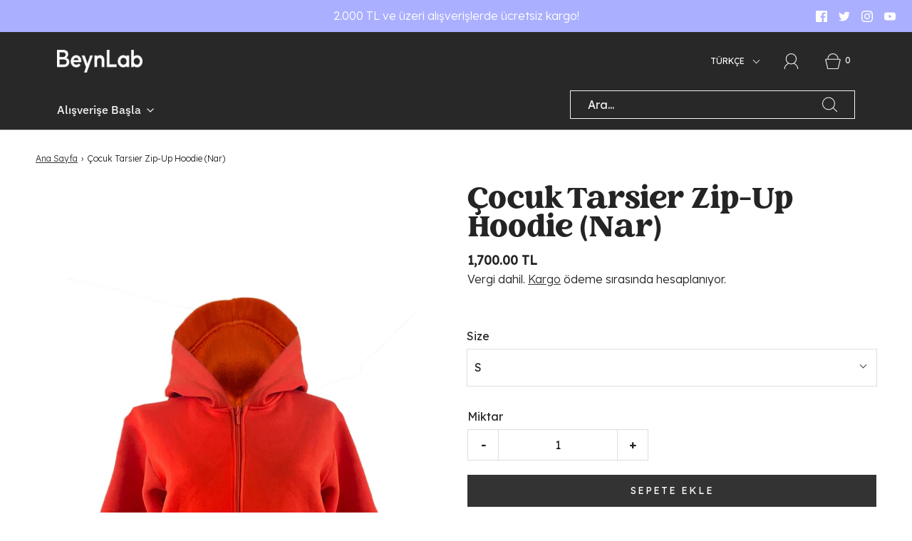

--- FILE ---
content_type: text/html; charset=utf-8
request_url: https://beynlab.com/products/cocuk-tarsier-zip-up-hoodie-nar
body_size: 46872
content:
<!DOCTYPE html>
<!--[if lt IE 7 ]><html class="no-js ie ie6" lang="en"> <![endif]-->
<!--[if IE 7 ]><html class="no-js ie ie7" lang="en"> <![endif]-->
<!--[if IE 8 ]><html class="no-js ie ie8" lang="en"> <![endif]-->
<!--[if (gte IE 9)|!(IE)]><!-->
<html class="no-js" lang="tr">
<!--<![endif]-->
<head>

	<meta charset="utf-8"><!--[if lt IE 9]>
		<script async src="//html5shim.googlecode.com/svn/trunk/html5.js"></script>
	<![endif]-->

	<title>
		Çocuk Tarsier Zip-Up Hoodie (Nar) &ndash; BeynLab
	</title>

	<script type="text/javascript">
		document.documentElement.className = document.documentElement.className.replace('no-js', 'js');
	</script>

	
	<meta name="description" content="Az bilinen, koca gözlü, çok utangaç Tarsier maymunu, geçmişte dünyada yaygınken, günümüzde sadece doğu Asya adalarında yaşamakta. Gün doğumunda, tenis topu büyüklüğündeki maymun çiftler aşklarını ilan etmek için duet yaparlar. Bizde BeynLab olarak, sevgiyi yaymak için Tarsier  Zip-Up Hoodie&#39;yi yarattık!  XS: 4-5 yaş  S">
	

	
		<meta name="viewport" content="width=device-width, initial-scale=1">
	

	<!-- /snippets/social-meta-tags.liquid -->


<meta property="og:site_name" content="BeynLab">
<meta property="og:url" content="https://beynlab.com/products/cocuk-tarsier-zip-up-hoodie-nar">
<meta property="og:title" content="Çocuk Tarsier Zip-Up Hoodie (Nar)">
<meta property="og:type" content="product">
<meta property="og:description" content="Az bilinen, koca gözlü, çok utangaç Tarsier maymunu, geçmişte dünyada yaygınken, günümüzde sadece doğu Asya adalarında yaşamakta. Gün doğumunda, tenis topu büyüklüğündeki maymun çiftler aşklarını ilan etmek için duet yaparlar. Bizde BeynLab olarak, sevgiyi yaymak için Tarsier  Zip-Up Hoodie&#39;yi yarattık!  XS: 4-5 yaş  S">

  <meta property="og:price:amount" content="1,700.00">
  <meta property="og:price:currency" content="TRY">

<meta property="og:image" content="http://beynlab.com/cdn/shop/files/2_a00eef87-913b-4fb1-a3e9-9e7c19ba9c48_1200x1200.jpg?v=1699466473"><meta property="og:image" content="http://beynlab.com/cdn/shop/files/4_b1ffde35-fcba-48c2-a300-dcdace7ae489_1200x1200.jpg?v=1699470774"><meta property="og:image" content="http://beynlab.com/cdn/shop/files/4_ebc44332-e920-421d-a51a-a7b3f27b0989_1200x1200.jpg?v=1699472954">
<meta property="og:image:alt" content="Çocuk Tarsier Zip-Up Hoodie (Nar)"><meta property="og:image:alt" content="Çocuk Tarsier Zip-Up Hoodie (Nar)"><meta property="og:image:alt" content="Çocuk Tarsier Zip-Up Hoodie (Nar)">
<meta property="og:image:secure_url" content="https://beynlab.com/cdn/shop/files/2_a00eef87-913b-4fb1-a3e9-9e7c19ba9c48_1200x1200.jpg?v=1699466473"><meta property="og:image:secure_url" content="https://beynlab.com/cdn/shop/files/4_b1ffde35-fcba-48c2-a300-dcdace7ae489_1200x1200.jpg?v=1699470774"><meta property="og:image:secure_url" content="https://beynlab.com/cdn/shop/files/4_ebc44332-e920-421d-a51a-a7b3f27b0989_1200x1200.jpg?v=1699472954">


  <meta name="twitter:site" content="@">

<meta name="twitter:card" content="summary_large_image">
<meta name="twitter:title" content="Çocuk Tarsier Zip-Up Hoodie (Nar)">
<meta name="twitter:description" content="Az bilinen, koca gözlü, çok utangaç Tarsier maymunu, geçmişte dünyada yaygınken, günümüzde sadece doğu Asya adalarında yaşamakta. Gün doğumunda, tenis topu büyüklüğündeki maymun çiftler aşklarını ilan etmek için duet yaparlar. Bizde BeynLab olarak, sevgiyi yaymak için Tarsier  Zip-Up Hoodie&#39;yi yarattık!  XS: 4-5 yaş  S">

	<style>
/*============================================================================
  Typography
==============================================================================*/





@font-face {
  font-family: "IBM Plex Sans";
  font-weight: 400;
  font-style: normal;
  font-display: swap;
  src: url("//beynlab.com/cdn/fonts/ibm_plex_sans/ibmplexsans_n4.4633946c9236bd5cc5d0394ad07b807eb7ca1b32.woff2") format("woff2"),
       url("//beynlab.com/cdn/fonts/ibm_plex_sans/ibmplexsans_n4.6c6923eb6151e62a09e8a1ff83eaa1ce2a563a30.woff") format("woff");
}

@font-face {
  font-family: "IBM Plex Sans";
  font-weight: 400;
  font-style: normal;
  font-display: swap;
  src: url("//beynlab.com/cdn/fonts/ibm_plex_sans/ibmplexsans_n4.4633946c9236bd5cc5d0394ad07b807eb7ca1b32.woff2") format("woff2"),
       url("//beynlab.com/cdn/fonts/ibm_plex_sans/ibmplexsans_n4.6c6923eb6151e62a09e8a1ff83eaa1ce2a563a30.woff") format("woff");
}

@font-face {
  font-family: "IBM Plex Sans";
  font-weight: 500;
  font-style: normal;
  font-display: swap;
  src: url("//beynlab.com/cdn/fonts/ibm_plex_sans/ibmplexsans_n5.6497f269fa9f40d64eb5c477de16730202ec9095.woff2") format("woff2"),
       url("//beynlab.com/cdn/fonts/ibm_plex_sans/ibmplexsans_n5.8b52b8ee6c3aeb856b77a4e7ea96e43c3953f23e.woff") format("woff");
}


  @font-face {
  font-family: "IBM Plex Sans";
  font-weight: 700;
  font-style: normal;
  font-display: swap;
  src: url("//beynlab.com/cdn/fonts/ibm_plex_sans/ibmplexsans_n7.a8d2465074d254d8c167d5599b02fc2f97912fc9.woff2") format("woff2"),
       url("//beynlab.com/cdn/fonts/ibm_plex_sans/ibmplexsans_n7.75e7a78a86c7afd1eb5becd99b7802136f0ed528.woff") format("woff");
}




  @font-face {
  font-family: "IBM Plex Sans";
  font-weight: 400;
  font-style: italic;
  font-display: swap;
  src: url("//beynlab.com/cdn/fonts/ibm_plex_sans/ibmplexsans_i4.ef77720fc4c9ae616083d1ac737f976e4c15f75b.woff2") format("woff2"),
       url("//beynlab.com/cdn/fonts/ibm_plex_sans/ibmplexsans_i4.76cc8914ac99481bd93e34f8998da7b57a578a71.woff") format("woff");
}




  @font-face {
  font-family: "IBM Plex Sans";
  font-weight: 700;
  font-style: italic;
  font-display: swap;
  src: url("//beynlab.com/cdn/fonts/ibm_plex_sans/ibmplexsans_i7.25100a51254494cece6de9741984bfb7fb22bafb.woff2") format("woff2"),
       url("//beynlab.com/cdn/fonts/ibm_plex_sans/ibmplexsans_i7.7da61352825d18bb0287d7bc79067d47efc4fdda.woff") format("woff");
}



/*============================================================================
  #General Variables
==============================================================================*/

:root {
  
  --page-background: #ffffff;
  --color-primary: #242424;
  --color-primary-light: rgba(36, 36, 36, 0.2);
  --disabled-color-primary: rgba(36, 36, 36, 0.5);
  --color-primary-opacity: rgba(36, 36, 36, 0.03);
  --link-color: #333333;
  --active-link-color: #6e6e6e;

  --button-background-color: #333333;
  --button-background-hover-color: #686868;
  --button-background-hover-color-lighten: #757575;
  --button-text-color: #ffffff;

  --sale-color: #D62426;
  --sale-text-color: #333333;
  --sale-color-faint: rgba(214, 36, 38, 0.1);
  --sold-out-color: #bebebe;
  --sold-out-text-color: #333333;

  --header-background: #282828;
  --header-top-bar: #282828;
  --header-text: #f3f3f3;
  --header-border-color: #bebebe;
  --header-hover-background-color: rgba(243, 243, 243, 0.1);
  --header-hover-text: rgba(243, 243, 243, 0.3);
  --header-overlay-text: #f3f3f3;

  --sticky-header-background: #282828;
  --sticky-header-hover-background: rgba(243, 243, 243, 0.1);
  --sticky-header-top-bar: #333333;
  --sticky-header-text: #f3f3f3;
  --sticky-header-hover-text: rgba(243, 243, 243, 0.3);

  --mobile-menu-text: #f3f3f3;
  --mobile-menu-background: #333333;
  --mobile-menu-border-color: rgba(243, 243, 243, 0.5);

  --footer-background: #333333;
  --footer-text: #ebebeb;
  --footer-hover-background-color: rgba(235, 235, 235, 0.1);

  --pop-up-text: #ebebeb;
  --pop-up-background: #333333;

  --free-shipping-background: #ffffff;
  --free-shipping-text: #333333;
  
  
  
  --free-shipping-bar-solid: #333333;
  --free-shipping-bar-opacity: rgba(51, 51, 51, 0.5);

  --select-padding: 5px;
  --select-radius: 2px;

  --border-color: rgba(190, 190, 190, 0.5);
  --border-search: rgba(243, 243, 243, 0.1);
  --border-color-subtle: rgba(190, 190, 190, 0.1);
  --border-color-subtle-darken: #b1b1b1;

  --header-font-stack: "IBM Plex Sans", sans-serif;
  --header-font-weight: 400;
  --header-font-style: normal;
  --header-font-transform: none;

  
  --header-letter-spacing: normal;
  

  --body-font-stack: "IBM Plex Sans", sans-serif;
  --body-font-weight: 400;
  --body-font-style: normal;
  --body-font-size-int: 16;
  --body-font-size: 16px;
  --body-line-height: 1.6;

  --subheading-font-stack: "IBM Plex Sans", sans-serif;
  --subheading-font-weight: 500;
  --subheading-font-style: normal;
  --subheading-font-transform: none;
  --subheading-case: none;

  
  --heading-base: 40;
  --subheading-base: 18;
  --subheading-2-font-size: 20px;
  --subheading-2-line-height: 28px;
  --product-titles: 28;
  --subpage-header: 28;
  --subpage-header-px: 28px;
  --subpage-header-line-height: 40px;
  --heading-font-size: 40px;
  --heading-line-height: 52px;
  --subheading-font-size: 18px;
  --subheading-line-height: 26px;
  

  --color-image-overlay: #000000;
  --color-image-overlay-text: #333333;
  --image-overlay-opacity: calc(0 / 100);

  
  --mobile-menu-link-transform: none;
  --mobile-menu-link-letter-spacing: 0;
  

  
  --buttons-transform: uppercase;
  --buttons-letter-spacing: 2px;
  

  
    --button-font-family: var(--subheading-font-stack);
    --button-font-weight: var(--subheading-font-weight);
    --button-font-style: var(--subheading-font-style);
  

  --button-font-size: 14px;

  
    --button-font-size-int: var(--body-font-size-int);
  

  
    --subheading-letter-spacing: normal;
  

  
    --nav-font-family: var(--subheading-font-stack);
    --nav-font-weight: var(--subheading-font-weight);
    --nav-font-style: var(--subheading-font-style);
  

  
    --nav-text-transform: none;
    --nav-letter-spacing: 0;
  

  
    --nav-font-size-int: var(--body-font-size-int);
  

  --password-text-color: #000000;
  --password-error-background: #feebeb;
  --password-error-text: #7e1412;
  --password-login-background: #111111;
  --password-login-text: #b8b8b8;
  --password-btn-text: #ffffff;
  --password-btn-background: rgba(0, 0, 0, 1);
  --password-btn-background-hover: rgba(125, 125, 125, .6);
  --password-btn-background-success: #4caf50;
  --success-color: #28a745;
  --error-color: #b94a48;

  --delete-button-png: //beynlab.com/cdn/shop/t/3/assets/delete.png?v=1342;
  --loader-svg: //beynlab.com/cdn/shop/t/3/assets/loader.svg?v=119822953187440061741626955081;

  /* Shop Pay Installments variables */
  --color-body: #ffffff;
  --color-bg: #ffffff;
}
</style>


	<link rel="canonical" href="https://beynlab.com/products/cocuk-tarsier-zip-up-hoodie-nar" />

	<!-- CSS -->
	<style>
/*============================================================================
  Typography
==============================================================================*/





@font-face {
  font-family: "IBM Plex Sans";
  font-weight: 400;
  font-style: normal;
  font-display: swap;
  src: url("//beynlab.com/cdn/fonts/ibm_plex_sans/ibmplexsans_n4.4633946c9236bd5cc5d0394ad07b807eb7ca1b32.woff2") format("woff2"),
       url("//beynlab.com/cdn/fonts/ibm_plex_sans/ibmplexsans_n4.6c6923eb6151e62a09e8a1ff83eaa1ce2a563a30.woff") format("woff");
}

@font-face {
  font-family: "IBM Plex Sans";
  font-weight: 400;
  font-style: normal;
  font-display: swap;
  src: url("//beynlab.com/cdn/fonts/ibm_plex_sans/ibmplexsans_n4.4633946c9236bd5cc5d0394ad07b807eb7ca1b32.woff2") format("woff2"),
       url("//beynlab.com/cdn/fonts/ibm_plex_sans/ibmplexsans_n4.6c6923eb6151e62a09e8a1ff83eaa1ce2a563a30.woff") format("woff");
}

@font-face {
  font-family: "IBM Plex Sans";
  font-weight: 500;
  font-style: normal;
  font-display: swap;
  src: url("//beynlab.com/cdn/fonts/ibm_plex_sans/ibmplexsans_n5.6497f269fa9f40d64eb5c477de16730202ec9095.woff2") format("woff2"),
       url("//beynlab.com/cdn/fonts/ibm_plex_sans/ibmplexsans_n5.8b52b8ee6c3aeb856b77a4e7ea96e43c3953f23e.woff") format("woff");
}


  @font-face {
  font-family: "IBM Plex Sans";
  font-weight: 700;
  font-style: normal;
  font-display: swap;
  src: url("//beynlab.com/cdn/fonts/ibm_plex_sans/ibmplexsans_n7.a8d2465074d254d8c167d5599b02fc2f97912fc9.woff2") format("woff2"),
       url("//beynlab.com/cdn/fonts/ibm_plex_sans/ibmplexsans_n7.75e7a78a86c7afd1eb5becd99b7802136f0ed528.woff") format("woff");
}




  @font-face {
  font-family: "IBM Plex Sans";
  font-weight: 400;
  font-style: italic;
  font-display: swap;
  src: url("//beynlab.com/cdn/fonts/ibm_plex_sans/ibmplexsans_i4.ef77720fc4c9ae616083d1ac737f976e4c15f75b.woff2") format("woff2"),
       url("//beynlab.com/cdn/fonts/ibm_plex_sans/ibmplexsans_i4.76cc8914ac99481bd93e34f8998da7b57a578a71.woff") format("woff");
}




  @font-face {
  font-family: "IBM Plex Sans";
  font-weight: 700;
  font-style: italic;
  font-display: swap;
  src: url("//beynlab.com/cdn/fonts/ibm_plex_sans/ibmplexsans_i7.25100a51254494cece6de9741984bfb7fb22bafb.woff2") format("woff2"),
       url("//beynlab.com/cdn/fonts/ibm_plex_sans/ibmplexsans_i7.7da61352825d18bb0287d7bc79067d47efc4fdda.woff") format("woff");
}



/*============================================================================
  #General Variables
==============================================================================*/

:root {
  
  --page-background: #ffffff;
  --color-primary: #242424;
  --color-primary-light: rgba(36, 36, 36, 0.2);
  --disabled-color-primary: rgba(36, 36, 36, 0.5);
  --color-primary-opacity: rgba(36, 36, 36, 0.03);
  --link-color: #333333;
  --active-link-color: #6e6e6e;

  --button-background-color: #333333;
  --button-background-hover-color: #686868;
  --button-background-hover-color-lighten: #757575;
  --button-text-color: #ffffff;

  --sale-color: #D62426;
  --sale-text-color: #333333;
  --sale-color-faint: rgba(214, 36, 38, 0.1);
  --sold-out-color: #bebebe;
  --sold-out-text-color: #333333;

  --header-background: #282828;
  --header-top-bar: #282828;
  --header-text: #f3f3f3;
  --header-border-color: #bebebe;
  --header-hover-background-color: rgba(243, 243, 243, 0.1);
  --header-hover-text: rgba(243, 243, 243, 0.3);
  --header-overlay-text: #f3f3f3;

  --sticky-header-background: #282828;
  --sticky-header-hover-background: rgba(243, 243, 243, 0.1);
  --sticky-header-top-bar: #333333;
  --sticky-header-text: #f3f3f3;
  --sticky-header-hover-text: rgba(243, 243, 243, 0.3);

  --mobile-menu-text: #f3f3f3;
  --mobile-menu-background: #333333;
  --mobile-menu-border-color: rgba(243, 243, 243, 0.5);

  --footer-background: #333333;
  --footer-text: #ebebeb;
  --footer-hover-background-color: rgba(235, 235, 235, 0.1);

  --pop-up-text: #ebebeb;
  --pop-up-background: #333333;

  --free-shipping-background: #ffffff;
  --free-shipping-text: #333333;
  
  
  
  --free-shipping-bar-solid: #333333;
  --free-shipping-bar-opacity: rgba(51, 51, 51, 0.5);

  --select-padding: 5px;
  --select-radius: 2px;

  --border-color: rgba(190, 190, 190, 0.5);
  --border-search: rgba(243, 243, 243, 0.1);
  --border-color-subtle: rgba(190, 190, 190, 0.1);
  --border-color-subtle-darken: #b1b1b1;

  --header-font-stack: "IBM Plex Sans", sans-serif;
  --header-font-weight: 400;
  --header-font-style: normal;
  --header-font-transform: none;

  
  --header-letter-spacing: normal;
  

  --body-font-stack: "IBM Plex Sans", sans-serif;
  --body-font-weight: 400;
  --body-font-style: normal;
  --body-font-size-int: 16;
  --body-font-size: 16px;
  --body-line-height: 1.6;

  --subheading-font-stack: "IBM Plex Sans", sans-serif;
  --subheading-font-weight: 500;
  --subheading-font-style: normal;
  --subheading-font-transform: none;
  --subheading-case: none;

  
  --heading-base: 40;
  --subheading-base: 18;
  --subheading-2-font-size: 20px;
  --subheading-2-line-height: 28px;
  --product-titles: 28;
  --subpage-header: 28;
  --subpage-header-px: 28px;
  --subpage-header-line-height: 40px;
  --heading-font-size: 40px;
  --heading-line-height: 52px;
  --subheading-font-size: 18px;
  --subheading-line-height: 26px;
  

  --color-image-overlay: #000000;
  --color-image-overlay-text: #333333;
  --image-overlay-opacity: calc(0 / 100);

  
  --mobile-menu-link-transform: none;
  --mobile-menu-link-letter-spacing: 0;
  

  
  --buttons-transform: uppercase;
  --buttons-letter-spacing: 2px;
  

  
    --button-font-family: var(--subheading-font-stack);
    --button-font-weight: var(--subheading-font-weight);
    --button-font-style: var(--subheading-font-style);
  

  --button-font-size: 14px;

  
    --button-font-size-int: var(--body-font-size-int);
  

  
    --subheading-letter-spacing: normal;
  

  
    --nav-font-family: var(--subheading-font-stack);
    --nav-font-weight: var(--subheading-font-weight);
    --nav-font-style: var(--subheading-font-style);
  

  
    --nav-text-transform: none;
    --nav-letter-spacing: 0;
  

  
    --nav-font-size-int: var(--body-font-size-int);
  

  --password-text-color: #000000;
  --password-error-background: #feebeb;
  --password-error-text: #7e1412;
  --password-login-background: #111111;
  --password-login-text: #b8b8b8;
  --password-btn-text: #ffffff;
  --password-btn-background: rgba(0, 0, 0, 1);
  --password-btn-background-hover: rgba(125, 125, 125, .6);
  --password-btn-background-success: #4caf50;
  --success-color: #28a745;
  --error-color: #b94a48;

  --delete-button-png: //beynlab.com/cdn/shop/t/3/assets/delete.png?v=1342;
  --loader-svg: //beynlab.com/cdn/shop/t/3/assets/loader.svg?v=119822953187440061741626955081;

  /* Shop Pay Installments variables */
  --color-body: #ffffff;
  --color-bg: #ffffff;
}
</style>


	
		<link rel="preload" href="//beynlab.com/cdn/shop/t/3/assets/theme-product.min.css?v=54305901803895735291647615014" as="style">
	  	<link href="//beynlab.com/cdn/shop/t/3/assets/theme-product.min.css?v=54305901803895735291647615014" rel="stylesheet" type="text/css" media="all" />
	

	<link href="//beynlab.com/cdn/shop/t/3/assets/custom.css?v=5921710589285132031657575323" rel="stylesheet" type="text/css" media="all" />

	



	

	<link rel="sitemap" type="application/xml" title="Sitemap" href="/sitemap.xml" />

	<script>window.performance && window.performance.mark && window.performance.mark('shopify.content_for_header.start');</script><meta name="facebook-domain-verification" content="ijv9aagts34xuowz7v5nw453eoptyz">
<meta id="shopify-digital-wallet" name="shopify-digital-wallet" content="/58343915694/digital_wallets/dialog">
<link rel="alternate" hreflang="x-default" href="https://beynlab.com/products/cocuk-tarsier-zip-up-hoodie-nar">
<link rel="alternate" hreflang="tr" href="https://beynlab.com/products/cocuk-tarsier-zip-up-hoodie-nar">
<link rel="alternate" hreflang="en" href="https://beynlab.com/en/products/cocuk-tarsier-zip-up-hoodie-nar">
<link rel="alternate" type="application/json+oembed" href="https://beynlab.com/products/cocuk-tarsier-zip-up-hoodie-nar.oembed">
<script async="async" src="/checkouts/internal/preloads.js?locale=tr-TR"></script>
<script id="shopify-features" type="application/json">{"accessToken":"a8909153c92766d111346af8feba4b6d","betas":["rich-media-storefront-analytics"],"domain":"beynlab.com","predictiveSearch":true,"shopId":58343915694,"locale":"tr"}</script>
<script>var Shopify = Shopify || {};
Shopify.shop = "beynlab.myshopify.com";
Shopify.locale = "tr";
Shopify.currency = {"active":"TRY","rate":"1.0"};
Shopify.country = "TR";
Shopify.theme = {"name":"Fresh","id":124960440494,"schema_name":"Fresh","schema_version":"1.0.3","theme_store_id":908,"role":"main"};
Shopify.theme.handle = "null";
Shopify.theme.style = {"id":null,"handle":null};
Shopify.cdnHost = "beynlab.com/cdn";
Shopify.routes = Shopify.routes || {};
Shopify.routes.root = "/";</script>
<script type="module">!function(o){(o.Shopify=o.Shopify||{}).modules=!0}(window);</script>
<script>!function(o){function n(){var o=[];function n(){o.push(Array.prototype.slice.apply(arguments))}return n.q=o,n}var t=o.Shopify=o.Shopify||{};t.loadFeatures=n(),t.autoloadFeatures=n()}(window);</script>
<script id="shop-js-analytics" type="application/json">{"pageType":"product"}</script>
<script defer="defer" async type="module" src="//beynlab.com/cdn/shopifycloud/shop-js/modules/v2/client.init-shop-cart-sync_BC8vnVON.tr.esm.js"></script>
<script defer="defer" async type="module" src="//beynlab.com/cdn/shopifycloud/shop-js/modules/v2/chunk.common_D0BZeXbN.esm.js"></script>
<script defer="defer" async type="module" src="//beynlab.com/cdn/shopifycloud/shop-js/modules/v2/chunk.modal_DrtnNCDF.esm.js"></script>
<script type="module">
  await import("//beynlab.com/cdn/shopifycloud/shop-js/modules/v2/client.init-shop-cart-sync_BC8vnVON.tr.esm.js");
await import("//beynlab.com/cdn/shopifycloud/shop-js/modules/v2/chunk.common_D0BZeXbN.esm.js");
await import("//beynlab.com/cdn/shopifycloud/shop-js/modules/v2/chunk.modal_DrtnNCDF.esm.js");

  window.Shopify.SignInWithShop?.initShopCartSync?.({"fedCMEnabled":true,"windoidEnabled":true});

</script>
<script>(function() {
  var isLoaded = false;
  function asyncLoad() {
    if (isLoaded) return;
    isLoaded = true;
    var urls = ["\/\/cdn.secomapp.com\/promotionpopup\/cdn\/allshops\/beynlab\/1657139515.js?shop=beynlab.myshopify.com"];
    for (var i = 0; i < urls.length; i++) {
      var s = document.createElement('script');
      s.type = 'text/javascript';
      s.async = true;
      s.src = urls[i];
      var x = document.getElementsByTagName('script')[0];
      x.parentNode.insertBefore(s, x);
    }
  };
  if(window.attachEvent) {
    window.attachEvent('onload', asyncLoad);
  } else {
    window.addEventListener('load', asyncLoad, false);
  }
})();</script>
<script id="__st">var __st={"a":58343915694,"offset":10800,"reqid":"162b53cc-caa8-42d2-8b8d-6633e54fc206-1769274457","pageurl":"beynlab.com\/products\/cocuk-tarsier-zip-up-hoodie-nar","u":"922623072f50","p":"product","rtyp":"product","rid":8136291221678};</script>
<script>window.ShopifyPaypalV4VisibilityTracking = true;</script>
<script id="captcha-bootstrap">!function(){'use strict';const t='contact',e='account',n='new_comment',o=[[t,t],['blogs',n],['comments',n],[t,'customer']],c=[[e,'customer_login'],[e,'guest_login'],[e,'recover_customer_password'],[e,'create_customer']],r=t=>t.map((([t,e])=>`form[action*='/${t}']:not([data-nocaptcha='true']) input[name='form_type'][value='${e}']`)).join(','),a=t=>()=>t?[...document.querySelectorAll(t)].map((t=>t.form)):[];function s(){const t=[...o],e=r(t);return a(e)}const i='password',u='form_key',d=['recaptcha-v3-token','g-recaptcha-response','h-captcha-response',i],f=()=>{try{return window.sessionStorage}catch{return}},m='__shopify_v',_=t=>t.elements[u];function p(t,e,n=!1){try{const o=window.sessionStorage,c=JSON.parse(o.getItem(e)),{data:r}=function(t){const{data:e,action:n}=t;return t[m]||n?{data:e,action:n}:{data:t,action:n}}(c);for(const[e,n]of Object.entries(r))t.elements[e]&&(t.elements[e].value=n);n&&o.removeItem(e)}catch(o){console.error('form repopulation failed',{error:o})}}const l='form_type',E='cptcha';function T(t){t.dataset[E]=!0}const w=window,h=w.document,L='Shopify',v='ce_forms',y='captcha';let A=!1;((t,e)=>{const n=(g='f06e6c50-85a8-45c8-87d0-21a2b65856fe',I='https://cdn.shopify.com/shopifycloud/storefront-forms-hcaptcha/ce_storefront_forms_captcha_hcaptcha.v1.5.2.iife.js',D={infoText:'hCaptcha ile korunuyor',privacyText:'Gizlilik',termsText:'Koşullar'},(t,e,n)=>{const o=w[L][v],c=o.bindForm;if(c)return c(t,g,e,D).then(n);var r;o.q.push([[t,g,e,D],n]),r=I,A||(h.body.append(Object.assign(h.createElement('script'),{id:'captcha-provider',async:!0,src:r})),A=!0)});var g,I,D;w[L]=w[L]||{},w[L][v]=w[L][v]||{},w[L][v].q=[],w[L][y]=w[L][y]||{},w[L][y].protect=function(t,e){n(t,void 0,e),T(t)},Object.freeze(w[L][y]),function(t,e,n,w,h,L){const[v,y,A,g]=function(t,e,n){const i=e?o:[],u=t?c:[],d=[...i,...u],f=r(d),m=r(i),_=r(d.filter((([t,e])=>n.includes(e))));return[a(f),a(m),a(_),s()]}(w,h,L),I=t=>{const e=t.target;return e instanceof HTMLFormElement?e:e&&e.form},D=t=>v().includes(t);t.addEventListener('submit',(t=>{const e=I(t);if(!e)return;const n=D(e)&&!e.dataset.hcaptchaBound&&!e.dataset.recaptchaBound,o=_(e),c=g().includes(e)&&(!o||!o.value);(n||c)&&t.preventDefault(),c&&!n&&(function(t){try{if(!f())return;!function(t){const e=f();if(!e)return;const n=_(t);if(!n)return;const o=n.value;o&&e.removeItem(o)}(t);const e=Array.from(Array(32),(()=>Math.random().toString(36)[2])).join('');!function(t,e){_(t)||t.append(Object.assign(document.createElement('input'),{type:'hidden',name:u})),t.elements[u].value=e}(t,e),function(t,e){const n=f();if(!n)return;const o=[...t.querySelectorAll(`input[type='${i}']`)].map((({name:t})=>t)),c=[...d,...o],r={};for(const[a,s]of new FormData(t).entries())c.includes(a)||(r[a]=s);n.setItem(e,JSON.stringify({[m]:1,action:t.action,data:r}))}(t,e)}catch(e){console.error('failed to persist form',e)}}(e),e.submit())}));const S=(t,e)=>{t&&!t.dataset[E]&&(n(t,e.some((e=>e===t))),T(t))};for(const o of['focusin','change'])t.addEventListener(o,(t=>{const e=I(t);D(e)&&S(e,y())}));const B=e.get('form_key'),M=e.get(l),P=B&&M;t.addEventListener('DOMContentLoaded',(()=>{const t=y();if(P)for(const e of t)e.elements[l].value===M&&p(e,B);[...new Set([...A(),...v().filter((t=>'true'===t.dataset.shopifyCaptcha))])].forEach((e=>S(e,t)))}))}(h,new URLSearchParams(w.location.search),n,t,e,['guest_login'])})(!0,!0)}();</script>
<script integrity="sha256-4kQ18oKyAcykRKYeNunJcIwy7WH5gtpwJnB7kiuLZ1E=" data-source-attribution="shopify.loadfeatures" defer="defer" src="//beynlab.com/cdn/shopifycloud/storefront/assets/storefront/load_feature-a0a9edcb.js" crossorigin="anonymous"></script>
<script data-source-attribution="shopify.dynamic_checkout.dynamic.init">var Shopify=Shopify||{};Shopify.PaymentButton=Shopify.PaymentButton||{isStorefrontPortableWallets:!0,init:function(){window.Shopify.PaymentButton.init=function(){};var t=document.createElement("script");t.src="https://beynlab.com/cdn/shopifycloud/portable-wallets/latest/portable-wallets.tr.js",t.type="module",document.head.appendChild(t)}};
</script>
<script data-source-attribution="shopify.dynamic_checkout.buyer_consent">
  function portableWalletsHideBuyerConsent(e){var t=document.getElementById("shopify-buyer-consent"),n=document.getElementById("shopify-subscription-policy-button");t&&n&&(t.classList.add("hidden"),t.setAttribute("aria-hidden","true"),n.removeEventListener("click",e))}function portableWalletsShowBuyerConsent(e){var t=document.getElementById("shopify-buyer-consent"),n=document.getElementById("shopify-subscription-policy-button");t&&n&&(t.classList.remove("hidden"),t.removeAttribute("aria-hidden"),n.addEventListener("click",e))}window.Shopify?.PaymentButton&&(window.Shopify.PaymentButton.hideBuyerConsent=portableWalletsHideBuyerConsent,window.Shopify.PaymentButton.showBuyerConsent=portableWalletsShowBuyerConsent);
</script>
<script data-source-attribution="shopify.dynamic_checkout.cart.bootstrap">document.addEventListener("DOMContentLoaded",(function(){function t(){return document.querySelector("shopify-accelerated-checkout-cart, shopify-accelerated-checkout")}if(t())Shopify.PaymentButton.init();else{new MutationObserver((function(e,n){t()&&(Shopify.PaymentButton.init(),n.disconnect())})).observe(document.body,{childList:!0,subtree:!0})}}));
</script>

<script>window.performance && window.performance.mark && window.performance.mark('shopify.content_for_header.end');</script>

	<script type="text/javascript">
	window.lazySizesConfig = window.lazySizesConfig || {};
	window.lazySizesConfig.rias = window.lazySizesConfig.rias || {};

	// configure available widths to replace with the {width} placeholder
	window.lazySizesConfig.rias.widths = [150, 300, 600, 900, 1200, 1500, 1800, 2100];

	window.wetheme = {
		name: 'Inspire',
	};
	</script>

	

	<script defer type="module" src="//beynlab.com/cdn/shop/t/3/assets/theme.min.js?v=111332011035101256081626955093"></script>
	<script defer nomodule src="//beynlab.com/cdn/shop/t/3/assets/theme.legacy.min.js?v=57387789646571462061626955092"></script>
	
  	
  	<script src="https://cdnjs.cloudflare.com/ajax/libs/jquery/3.6.0/jquery.min.js"></script>  	
  	<script src="https://cdnjs.cloudflare.com/ajax/libs/jquery-modal/0.9.1/jquery.modal.min.js"></script>
	<link rel="stylesheet" href="https://cdnjs.cloudflare.com/ajax/libs/jquery-modal/0.9.1/jquery.modal.min.css" />
  	<script src="//beynlab.com/cdn/shop/t/3/assets/custom.js?v=135221077995294113201648139255"></script>
	
  <style>
  	.modal a.close-modal {
    top: 3.5px;
      right: 3.5px;}
    
  </style>
  
<link rel="stylesheet" href="https://cdn.shopify.com/s/files/1/0184/4255/1360/files/legal.v4.scss.css?v=1645191235" media="print" onload="this.media='all'">
<script>
  (function() {
    const metafields = {
      "shop": "beynlab.myshopify.com",
      "settings": {"enabled":"0","only1":"true","param":{"message":"Okudum ve kabul ediyorum {link}","error_message":"Lütfen bir satın alma işlemi yapmadan önce şartlar ve koşulları kabul edin !","error_display":"dialog","greeting":{"enabled":"0","message":"Please agree to the T\u0026C before purchasing!","delay":"1"},"link_order":["link"],"links":{"link":{"label":"terms and conditions","target":"_blank","url":"#","policy":"terms-of-service"}},"force_enabled":"0","optional":"0","optional_message_enabled":"0","optional_message_value":"Thank you! The page will be moved to the checkout page.","optional_checkbox_hidden":"0","time_enabled":"1","time_label":"Agreed to the Terms and Conditions on","checkbox":"1"},"popup":{"title":"Şartlar ve Koşullar","width":"600","button":"Ödeme İşlemi","icon_color":"#197bbd"},"style":{"checkbox":{"size":"20","color":"#0075ff"},"message":{"font":"inherit","size":"14","customized":{"enabled":"1","color":"#212b36","accent":"#0075ff","error":"#de3618"},"align":"inherit","padding":{"top":"0","right":"0","bottom":"0","left":"0"}}},"installer":[]},
      "moneyFormat": "\u003cspan class=\"etrans-money\"\u003e{{amount}} TL\u003c\/span\u003e"
    };
    !function(){"use strict";void 0===Element.prototype.getEventListeners&&(Element.prototype.__addEventListener=Element.prototype.addEventListener,Element.prototype.__removeEventListener=Element.prototype.removeEventListener,Element.prototype.addEventListener=function(e,t,n=!1){this.__addEventListener(e,t,n),this.eventListenerList||(this.eventListenerList={}),this.eventListenerList[e]||(this.eventListenerList[e]=[]),this.eventListenerList[e].push({type:e,listener:t,useCapture:n})},Element.prototype.removeEventListener=function(e,t,n=!1){this.__removeEventListener(e,t,n),this.eventListenerList||(this.eventListenerList={}),this.eventListenerList[e]||(this.eventListenerList[e]=[]);for(let o=0;o<this.eventListenerList[e].length;o++)if(this.eventListenerList[e][o].listener===t&&this.eventListenerList[e][o].useCapture===n){this.eventListenerList[e].splice(o,1);break}0==this.eventListenerList[e].length&&delete this.eventListenerList[e]},Element.prototype.getEventListeners=function(e){return this.eventListenerList||(this.eventListenerList={}),void 0===e?this.eventListenerList:this.eventListenerList[e]})}(),window.roarJs=window.roarJs||{},roarJs.Legal=function(){const e={id:"legal",shop:null,settings:{},jQuery:null,fonts:[],editor:{enabled:!1,selector:"#theme-editor__checkbox"},installer:{enabled:!1},pointer:{},selectors:{checkout:'[name="checkout"], [name="goto_pp"], [name="goto_gc"], [href*="/checkout"], .rale-button--checkout',dynamic:'[data-shopify="payment-button"], [data-shopify="dynamic-checkout-cart"]',form:'form[action="/checkout"]',update:'[name="update"]',widget:".rale-widget",checkbox:'.rale-widget .rale-checkbox input[type="checkbox"]',nopopup:".rale-nopopup",policy:".rale-policy",error:".rale-widget .rale-error",greeting:".rale-widget .rale-greeting",modal:"rale-modal",modal_close:"rale-modal-close"},classes:{hidden:"rale-dynamic--hidden",invisible:"rale-checkout--invisible"},cssUrl:"https://cdn.shopify.com/s/files/1/0184/4255/1360/files/legal.v4.scss.css?v=1645191235",installerUrl:"https://cdn.shopify.com/s/files/1/0184/4255/1360/files/legal-installer.min.js?v=1606279593"};function t(e,t){for(let t=0;t<document.styleSheets.length;t++)if(document.styleSheets[t].href==e)return!1;const n=document.getElementsByTagName("head")[0],o=document.createElement("link");o.type="text/css",o.rel="stylesheet",o.readyState?o.onreadystatechange=function(){"loaded"!=o.readyState&&"complete"!=o.readyState||(o.onreadystatechange=null,t&&t())}:o.onload=function(){t&&t()},o.href=e,n.appendChild(o)}function n(){e.settings.enabled="1"}function o(){return"undefined"==typeof roarJsAdmin?!!e.shop||(e.shop=metafields.shop,e.settings=metafields.settings,!0):(e.editor.enabled=!0,e.shop=roarJsAdmin.Config.shop,e.settings=roarJsAdmin.Config.settings,n(),!0)}function s(e,t){!function(e,t){const n=XMLHttpRequest.prototype.open;XMLHttpRequest.prototype.open=function(o,s){this.addEventListener("load",function(){!e.some(function(e){return s.indexOf(e)>-1})||""!==this.responseType&&"text"!==this.responseType||t(this.responseText)}),n.apply(this,arguments)}}(e,t),function(e,t){"undefined"!=typeof jQuery&&jQuery(document).ajaxSuccess(function(n,o,s){const i=s.url;e.some(function(e){return i.indexOf(e)>-1})&&t(o.responseText)})}(e,t),function(e,t){const n=window.fetch;window.fetch=function(){const e=n.apply(this,arguments);return e.then(function(e){const t=new CustomEvent("raleFetchEnd",{view:document,bubbles:!0,cancelable:!1,detail:{response:e.clone()}});document.dispatchEvent(t)}),e},document.addEventListener("raleFetchEnd",function(n){const o=n.detail.response;if(200!==o.status)return;const s=o.url;e.some(function(e){return s.indexOf(e)>-1})&&t(o.json())})}(e,t)}function i(){const{selectors:t}=e;let n=!1;return document.querySelectorAll(t.checkbox).forEach(e=>{(function(e){const t=e.getBoundingClientRect(),n=window.innerWidth||document.documentElement.clientWidth,o=window.innerHeight||document.documentElement.clientHeight,s=function(e,t){return document.elementFromPoint(e,t)};return!(t.right<0||t.bottom<0||t.left>n||t.top>o)&&(e.contains(s(t.left,t.top))||e.contains(s(t.right,t.top))||e.contains(s(t.right,t.bottom))||e.contains(s(t.left,t.bottom))||e.parentNode.contains(s(t.left,t.top))||e.parentNode.contains(s(t.right,t.top))||e.parentNode.contains(s(t.right,t.bottom))||e.parentNode.contains(s(t.left,t.bottom)))})(e)&&(n=!0)}),n}function l(t){const{selectors:n}=e;let o=!1;if(s="/cart",window.location.href.indexOf(s)>-1){const e=t.closest("form");e&&e.querySelector(n.widget)&&(o=!0)}var s;return o}function r(t,n){const{classes:o,pointer:s}=e;if(n=n||window.event,void 0!==window.pageXOffset?(s.pageX=n.pageX-window.pageXOffset,s.pageY=n.pageY-window.pageYOffset):(s.pageX=n.pageX-document.documentElement.scrollLeft,s.pageY=n.pageY-document.documentElement.scrollTop),isNaN(s.pageX)||isNaN(s.pageY))s.target=t;else{const e=t.classList.contains(o.hidden);e&&t.classList.remove(o.hidden);const n=document.elementFromPoint(s.pageX,s.pageY);n&&(s.target=n),e&&t.classList.add(o.hidden)}}function a(t){const{id:n,classes:o,title:s,body:i,styles:l}=t;let r=document.getElementById(n);if(null!=r&&r.remove(),(r=document.createElement("div")).id=n,r.classList="rale-modal",r.innerHTML=`<div class="rale-modal-inner">\n<div class="rale-modal-header"><div class="rale-modal-title">${s}</div><div class="rale-modal-close"><svg viewBox="0 0 20 20"><path d="M11.414 10l6.293-6.293a.999.999 0 1 0-1.414-1.414L10 8.586 3.707 2.293a.999.999 0 1 0-1.414 1.414L8.586 10l-6.293 6.293a.999.999 0 1 0 1.414 1.414L10 11.414l6.293 6.293a.997.997 0 0 0 1.414 0 .999.999 0 0 0 0-1.414L11.414 10z" fill-rule="evenodd"></path></svg></div></div>\n<div class="rale-modal-bodyWrapper"><div class="rale-modal-body" data-scrollable>${i}</div></div>\n</div><div class="rale-modal-overlay"></div>`,o&&o.length>0&&r.classList.add(o),l&&Object.keys(l).length>0)for(const[e,t]of Object.entries(l))r.style.setProperty(e,t);return w(r),document.body.classList.add("rale-modal--opened"),document.body.appendChild(r),function(t){t.querySelectorAll(".rale-modal-close, .rale-modal-overlay").forEach(e=>{e.addEventListener("click",e=>{const t=e.currentTarget.closest(".rale-modal");c(t.getAttribute("id"))})}),document.querySelectorAll(".rale-modal-button").forEach(t=>{t.addEventListener("click",t=>{const n=t.currentTarget.closest(".rale-modal");n.classList.add("rale-modal--checked"),setTimeout(function(){const{pointer:{target:t}}=e;if(t)if("FORM"==t.tagName)t.submit();else try{t.click()}catch(e){const n=t.closest('[role="button"]');n&&n.click()}},500),setTimeout(function(){c(n.getAttribute("id")),m()},1e3)})})}(r),r}function c(e){const t=document.getElementById(e);if(null!=t&&t.remove(),0===document.querySelectorAll(".rale-modal").length){document.querySelector("body").classList.remove("rale-modal--opened")}}function d(t){const{selectors:n}=e;return!!t.closest(n.nopopup)}function u(t){const{classes:n,pointer:{target:o}}=e;let s=!0;if(t.classList.contains(n.hidden)&&(s=!1,o)){const e=o.getEventListeners("click"),t=o.closest("[class*=shopify-payment-button__]");(void 0!==e||t)&&(s=!0)}return s}function p(){const{settings:{param:t,popup:n,style:o}}=e,s=b();s.querySelector('input[type="checkbox"]').removeAttribute("checked");const i=s.querySelector(".rale-greeting");null!==i&&(i.classList.remove("rale-greeting--bottom"),i.classList.add("rale-greeting--top"));const l=n.title.length>0?n.title:"Terms and Conditions";let r=`<svg xmlns="http://www.w3.org/2000/svg" viewBox="0 0 37 37" class="rale-checkmark"><path class="rale-checkmark--circle" d="M30.5,6.5L30.5,6.5c6.6,6.6,6.6,17.4,0,24l0,0c-6.6,6.6-17.4,6.6-24,0l0,0c-6.6-6.6-6.6-17.4,0-24l0,0C13.1-0.2,23.9-0.2,30.5,6.5z"></path><polyline class="rale-checkmark--check" points="11.6,20 15.9,24.2 26.4,13.8"></polyline><polyline class="rale-checkmark--checked" points="11.6,20 15.9,24.2 26.4,13.8"></polyline></svg>${s.outerHTML}`;void 0!==t.force_enabled&&"1"===t.force_enabled?r+=`<div class="rale-modal-buttonWrapper"><div class="rale-modal-button">${n.button.length>0?n.button:"Process to Checkout"}</div></div>`:r+=`<div class="rale-error">${t.error_message}</div>`;let a="",c={"--rale-size":`${o.message.size}px`,"--rale-popup-width":`${n.width}px`,"--rale-popup-icolor":n.icon_color},d="inherit";if("inherit"!==o.message.font){d=o.message.font.split(":")[0].replace(/\+/g," ")}return c["--rale-font"]=d,"1"===o.message.customized.enabled&&(a="rale-customized",c["--rale-color"]=o.message.customized.color,c["--rale-error"]=o.message.customized.error),{id:"rale-modal",classes:a,styles:c,title:l,body:r}}function m(){document.dispatchEvent(new CustomEvent("rale.shopifyCheckout"))}function g(t){const{selectors:n,settings:{param:o}}=e,s=t.currentTarget;if(function(t){const{settings:{param:n}}=e,o=t.closest("form");if(o&&0===o.querySelectorAll(".rale-time").length&&"0"!==n.time_enabled){const e=n.time_label.length>0?n.time_label:"Agreed to the Terms and Conditions on",t=document.createElement("input");t.type="hidden",t.name=`attributes[${e}]`,t.value=new Date,o.appendChild(t)}}(s),void 0!==o.force_enabled&&"1"===o.force_enabled){if(i()||l(s))m();else{if(r(s,t),!u(s))return!1;k(a(p())),t.preventDefault(),t.stopPropagation()}return!1}if(d(s))return m(),!1;if(function(){const{settings:{param:t}}=e;if(void 0!==t.optional&&"1"===t.optional){const e=document.querySelector(".rale-time");return!C()&&e&&(e.value="NO"),!0}return!1}())return o.optional_message_enabled&&"1"===o.optional_message_enabled&&o.optional_message_value.length>0&&alert(o.optional_message_value),m(),!1;if(r(s,t),i()||l(s))if(C())document.querySelectorAll(n.greeting).forEach(e=>{e.remove()}),m();else{if("dialog"===o.error_display)alert(o.error_message);else{document.querySelectorAll(n.error).forEach(e=>{e.remove()});const e=document.createElement("div");e.classList="rale-error",e.innerHTML=o.error_message,document.querySelectorAll(n.widget).forEach(t=>{"after"===o.error_display?t.appendChild(e):t.insertBefore(e,t.firstChild)})}t.preventDefault(),t.stopPropagation()}else{if(C())return!1;if(!u(s))return!1;k(a(p())),t.preventDefault(),t.stopPropagation()}}function h(){const{settings:t}=e;if("1"!==t.enabled)return!1;setTimeout(function(){!function(){const{classes:t,selectors:n}=e;document.querySelectorAll(n.checkout).forEach(e=>{C()||d(e)?e.classList.remove(t.invisible):e.classList.add(t.invisible)})}(),function(){const{classes:t,selectors:n}=e;document.querySelectorAll(n.dynamic).forEach(e=>{C()||d(e)?e.classList.remove(t.hidden):e.classList.add(t.hidden)})}()},100)}function f(){const{selectors:t,settings:n}=e;if("1"!==n.enabled)return!1;document.querySelectorAll(`${t.checkout}, ${t.dynamic}`).forEach(e=>{e.removeEventListener("click",g),e.addEventListener("click",g)}),document.querySelectorAll(t.form).forEach(e=>{e.removeEventListener("submit",g),e.addEventListener("submit",g)})}function y(e){return("."+e.trim().replace(/ /g,".")).replace(/\.\.+/g,".")}function v(e){for(var t=[];e.parentNode;){var n=e.getAttribute("id"),o=e.tagName;if(n&&"BODY"!==o){t.unshift("#"+n);break}if(e===e.ownerDocument.documentElement||"BODY"===o)t.unshift(e.tagName);else{for(var s=1,i=e;i.previousElementSibling;i=i.previousElementSibling,s++);var l=e.className?y(e.className):"";l?t.unshift(""+e.tagName+l):t.unshift(""+e.tagName)}e=e.parentNode}return t.join(" ")}function b(n){const{fonts:o,settings:{param:s,style:i}}=e,l=`rale-${Date.now()+Math.random()}`,r=document.createElement("div");r.classList="rale-widget";let a="inherit";if("inherit"!==i.message.font){const e=i.message.font.split(":")[0];a=e.replace(/\+/g," "),o.includes(e)||(o.push(e),t("//fonts.googleapis.com/css?family="+i.message.font))}r.style.setProperty("--rale-font",a),r.style.setProperty("--rale-size",`${i.message.size}px`),r.style.setProperty("--rale-align",i.message.align),r.style.setProperty("--rale-padding",`${i.message.padding.top||0}px ${i.message.padding.right||0}px ${i.message.padding.bottom||0}px ${i.message.padding.left||0}px`),"1"===i.message.customized.enabled&&(r.classList.add("rale-customized"),r.style.setProperty("--rale-color",i.message.customized.color),r.style.setProperty("--rale-accent",i.message.customized.accent),r.style.setProperty("--rale-error",i.message.customized.error));let c="";if("0"!==s.time_enabled){c=`<input class="rale-time" type="hidden" name="attributes[${s.time_label.length>0?s.time_label:"Agreed to the Terms and Conditions on"}]" value="${new Date}" />`}"1"===s.optional&&s.optional_message_enabled&&"1"===s.optional_message_enabled&&"1"===s.optional_checkbox_hidden&&r.classList.add("rale-widget--hidden");let d="";return!0===n&&(d='<div class="ralei-remove"></div>'),r.innerHTML=`<div class="rale-container">${function(t){const{settings:{param:n,style:o}}=e;if(void 0!==n.force_enabled&&"1"===n.force_enabled)return`<span class="rale-checkbox rale-visually-hidden"><input type="checkbox" id="${t}" checked="checked"/></span>`;{let e=`--rale-size:${o.checkbox.size}px;`,s="",i="",l="";if("0"!==n.checkbox&&(e+=`--rale-background:${o.checkbox.color};`,s=`<span class="rale-box">${function(e){let t="";switch(e){case"1":t='<svg xmlns="http://www.w3.org/2000/svg" viewBox="0 0 21 21" class="rale-icon"><polyline points="5 10.75 8.5 14.25 16 6"></polyline></svg>';break;case"2":t='<svg xmlns="http://www.w3.org/2000/svg" viewBox="0 0 21 21" class="rale-icon"><path d="M5,10.75 L8.5,14.25 L19.4,2.3 C18.8333333,1.43333333 18.0333333,1 17,1 L4,1 C2.35,1 1,2.35 1,4 L1,17 C1,18.65 2.35,20 4,20 L17,20 C18.65,20 20,18.65 20,17 L20,7.99769186"></path></svg>';break;case"3":t='<svg xmlns="http://www.w3.org/2000/svg" viewBox="0 0 12 9" class="rale-icon"><polyline points="1 5 4 8 11 1"></polyline></svg>';break;case"4":t='<svg xmlns="http://www.w3.org/2000/svg" viewBox="0 0 44 44" class="rale-icon"><path d="M14,24 L21,31 L39.7428882,11.5937758 C35.2809627,6.53125861 30.0333333,4 24,4 C12.95,4 4,12.95 4,24 C4,35.05 12.95,44 24,44 C35.05,44 44,35.05 44,24 C44,19.3 42.5809627,15.1645919 39.7428882,11.5937758" transform="translate(-2.000000, -2.000000)"></path></svg>';break;case"5":t='<svg xmlns="http://www.w3.org/2000/svg" viewBox="0 0 512 512" class="rale-icon"><path d="M256 8C119 8 8 119 8 256s111 248 248 248 248-111 248-248S393 8 256 8z"></path></svg>'}return t}(n.checkbox)}</span>`),void 0!==n.greeting&&"1"===n.greeting.enabled&&n.greeting.message.length>0){let e=parseInt(n.greeting.delay);l=`<i class="rale-greeting rale-greeting--bottom${0==(e=e>0?e:0)?" rale-greeting--init":""}"><svg xmlns="http://www.w3.org/2000/svg" viewBox="0 0 20 20"><path fill-rule="evenodd" d="M10 20c5.514 0 10-4.486 10-10S15.514 0 10 0 0 4.486 0 10s4.486 10 10 10zm1-6a1 1 0 11-2 0v-4a1 1 0 112 0v4zm-1-9a1 1 0 100 2 1 1 0 000-2z"/></svg>${n.greeting.message}</i>`}return`<span class="rale-checkbox rale-checkbox--${n.checkbox}" style="${e}"><input type="checkbox" id="${t}" ${i}/>${s}${l}</span>`}}(l)+function(t){const{shop:n,editor:o,settings:{param:s}}=e,{message:i,links:l,link_order:r}=s;let a=i;return r&&r.forEach(function(e){const t=l[e];if(t){const{label:s,url:i,target:l,policy:r}=t,c=new RegExp(`{${e}}`,"g");if("popup"===l){let e=`/policies/${r}`;if(o.enabled&&(e=`https://${n}${e}`),s.length>0){let t=`<a href="${e}" target="_blank" class="rale-link rale-policy" data-policy="${r}">${s}</a>`;a=a.replace(c,t)}}else if(s.length>0){let e=s;i.length>0&&(e=`<a href="${i}" target="${l}" class="rale-link">${s}</a>`),a=a.replace(c,e)}}}),`<label for="${t}" class="rale-message">${a}</label>`}(l)+d}</div>${c}`,r}function w(t){const{settings:{param:n}}=e,o=t.querySelector(".rale-greeting");if(null!==o){let e=parseInt(n.greeting.delay);e=e>0?e:0,setTimeout(function(){o.classList.add("rale-greeting--open")},1e3*e)}}function L(t,n,o=!1){const{selectors:s}=e,i=b(o);function l(e,t){const n=document.querySelector(e);if(null===n||n.parentNode.querySelector(s.widget)&&"append"!==t)return!1;switch(t){case"before":n.parentNode.insertBefore(i,n);break;case"after":n.parentNode.insertBefore(i,n.nextSibling);break;default:n.innerHTML="",n.appendChild(i)}w(i);const o=new CustomEvent("rale.widgetCreated",{detail:{selector:n}});return document.dispatchEvent(o),$(),k(i),!0}l(t,n)||setTimeout(function(){l(t,n)||setTimeout(function(){l(t,n)},1e3)},1e3)}function k(t){const{selectors:n}=e;t.querySelectorAll(n.checkbox).forEach(t=>{t.addEventListener("change",t=>{const o=t.currentTarget,s=o.checked;if(document.querySelectorAll(n.checkbox).forEach(e=>{e.checked=s}),document.querySelectorAll(n.error).forEach(e=>{e.remove()}),document.querySelectorAll(n.greeting).forEach(e=>{e.classList.add("rale-greeting--close"),setTimeout(function(){e.remove()},300)}),$(),h(),s&&o.closest(".rale-modal")){const t=o.closest(".rale-modal");t.classList.add("rale-modal--checked"),setTimeout(function(){const{pointer:{target:t}}=e;if(t)if("FORM"==t.tagName)t.submit();else{const e=t.closest('[role="button"]');if(e)e.click();else{const e=t.querySelector("button");e?e.click():t.click()}}},500),setTimeout(function(){c(t.getAttribute("id")),m()},1e3)}})}),t.querySelectorAll(n.policy).forEach(t=>{t.addEventListener("click",t=>{t.preventDefault();const{editor:n}=e,o=t.currentTarget,s=o.dataset.policy;a({id:"rale-modal--skeleton",classes:"rale-modal--skeleton",title:'<div class="rale-skeleton-display"></div>',body:'<svg viewBox="0 0 37 37" xmlns="http://www.w3.org/2000/svg" class="rale-spinner"><path d="M30.5,6.5L30.5,6.5c6.6,6.6,6.6,17.4,0,24l0,0c-6.6,6.6-17.4,6.6-24,0l0,0c-6.6-6.6-6.6-17.4,0-24l0,0C13.1-0.2,23.9-0.2,30.5,6.5z"></path></svg><div class="rale-skeleton-display"></div><div class="rale-skeleton-container"><div class="rale-skeleton-text"></div><div class="rale-skeleton-text"></div><div class="rale-skeleton-text"></div></div>'});let i=o.getAttribute("href");n.enabled&&(i=`${roarJsAdmin.Config.appUrl}/policies/${s}`),fetch(i).then(e=>e.text()).then(e=>{const t=(new DOMParser).parseFromString(e,"text/html");c("rale-modal--skeleton");let n="",o="";if(t.querySelector(".shopify-policy__body"))n=t.querySelector(".shopify-policy__title").textContent,o=t.querySelector(".shopify-policy__body").innerHTML;else{n={"refund-policy":"Refund policy","privacy-policy":"Privacy policy","terms-of-service":"Terms of service","shipping-policy":"Shipping policy"}[s],o='<div class="Polaris-TextContainer">\n            <p>Unfortunately, your store policy has not been added yet!</p>\n            <div class="Polaris-TextContainer Polaris-TextContainer--spacingTight">\n    <h2 class="Polaris-DisplayText Polaris-DisplayText--sizeSmall">Add or generate store policies</h2>\n    <ol class="Polaris-List Polaris-List--typeNumber">\n    <li class="Polaris-List__Item"><p>From your Shopify admin, go to <strong>Settings</strong> &gt; <strong>Legal</strong>.</p></li>\n    <li class="Polaris-List__Item">\n    <p>Enter your store policies, or click <strong>Create from template</strong> to enter the default template. Use the <a href="/manual/productivity-tools/rich-text-editor">rich text editor</a> to add style and formatting to your policies, and to add links and images.</p>\n    <figure><img src="https://cdn.shopify.com/shopifycloud/help/assets/manual/settings/checkout-and-payment/refund-policy-1f6faf09f810ad9b9a4f4c0f2e5f2ec36e2bc3897c857e9a76e9700c8fa7cdbf.png" alt="The rich text editor consists of a multi-line text box with buttons above it for formatting the text, and for adding links and images." width="1024" height="594"></figure>\n    </li>\n    <li class="Polaris-List__Item"><p>Review your policies and make any changes.</p></li>\n    <li class="Polaris-List__Item"><p>Click <strong>Save</strong> to add your policies.</p></li>\n    </ol>\n    </div>\n            </div>'}a({id:"rale-modal--policy",classes:"rale-modal--policy",title:n,body:o})}).catch(()=>{n.enabled?setTimeout(function(){c("rale-modal--skeleton"),a({id:"rale-modal--policy",classes:"rale-modal--policy",title:"That's all!",body:'<div class="Polaris-TextContainer">\n                <p>In your real store, customers should see your store policies here.</p>\n                <div class="Polaris-TextContainer Polaris-TextContainer--spacingTight">\n    <h2 class="Polaris-DisplayText Polaris-DisplayText--sizeSmall">Add or generate store policies</h2>\n    <ol class="Polaris-List Polaris-List--typeNumber">\n    <li class="Polaris-List__Item"><p>From your Shopify admin, go to <strong>Settings</strong> &gt; <strong>Legal</strong>.</p></li>\n    <li class="Polaris-List__Item">\n    <p>Enter your store policies, or click <strong>Create from template</strong> to enter the default template. Use the <a href="/manual/productivity-tools/rich-text-editor">rich text editor</a> to add style and formatting to your policies, and to add links and images.</p>\n    <figure><img src="https://cdn.shopify.com/shopifycloud/help/assets/manual/settings/checkout-and-payment/refund-policy-1f6faf09f810ad9b9a4f4c0f2e5f2ec36e2bc3897c857e9a76e9700c8fa7cdbf.png" alt="The rich text editor consists of a multi-line text box with buttons above it for formatting the text, and for adding links and images." width="1024" height="594"></figure>\n    </li>\n    <li class="Polaris-List__Item"><p>Review your policies and make any changes.</p></li>\n    <li class="Polaris-List__Item"><p>Click <strong>Save</strong> to add your policies.</p></li>\n    </ol>\n    </div>\n                </div>'})},500):c("rale-modal--skeleton")})})})}function x(){const{editor:t,installer:n,selectors:o,settings:s}=e;if("1"!==s.enabled)return document.querySelectorAll(o.widget).forEach(e=>{e.remove()}),!1;if(t.enabled)L(t.selector,"append");else if(n.enabled)L(n.selector,n.position,!0);else{let e={};if(Object.keys(s.installer).length>0&&(e=s.installer[Shopify.theme.id]),void 0!==e&&Object.keys(e).length>0){const{cart:t,minicart:n,product:o}=e;t&&t.selector.length>0&&t.position.length>0&&L(t.selector,t.position),n&&n.selector.length>0&&n.position.length>0&&L(n.selector,n.position),o&&o.selector.length>0&&o.position.length>0&&L(o.selector,o.position)}else{document.querySelectorAll(o.checkout).forEach(e=>{const t=e.closest("form");if(t&&0===t.querySelectorAll(o.widget).length){const t=e.parentNode;let n=e;t.querySelector(o.update)&&(n=t.querySelector(o.update)),L(v(n),"before")}});const e=document.querySelector('#main-cart-footer [name="checkout"]');e&&L(v(e.parentNode),"before")}}document.querySelector(".rale-shortcode")&&L(".rale-shortcode","append")}function _(e){e=e.replace(/[\[]/,"\\[").replace(/[\]]/,"\\]");const t=new RegExp("[\\?&]"+e+"=([^&#]*)").exec(window.location.search);return null===t?"":decodeURIComponent(t[1].replace(/\+/g," "))}function E(e){return new Promise(function(t,n){fetch("/cart.js").then(e=>e.json()).then(n=>{if(0==n.item_count){const n={items:[{quantity:1,id:e}]};fetch("/cart/add.js",{method:"POST",headers:{"Content-Type":"application/json"},body:JSON.stringify(n)}).then(e=>e.json()).then(e=>{t({reload:!0,url:e.items[0].url})})}else t({reload:!1,url:n.items[0].url})})})}function S(){return e.installer.enabled=!0,n(),new Promise(function(t,n){!function(e,t){const n=document.getElementsByTagName("head")[0],o=document.createElement("script");o.type="text/javascript",o.readyState?o.onreadystatechange=function(){"loaded"!=o.readyState&&"complete"!=o.readyState||(o.onreadystatechange=null,t&&t())}:o.onload=function(){t&&t()},o.src=e,n.appendChild(o)}(e.installerUrl,function(){t(!0)})})}function T(){window.location.href.indexOf("rale_helper=true")>-1&&(function(t){const{selectors:n}=e,{title:o,description:s}=t;let i=document.getElementById(n.modal);null!==i&&i.remove(),(i=document.createElement("div")).id=n.modal,i.classList=n.modal,i.innerHTML=`<div class="rale-modal-inner">\n<div class="rale-modal-bodyWrapper"><div class="rale-modal-body"><svg xmlns="http://www.w3.org/2000/svg" viewBox="0 0 37 37" class="rale-svg rale-checkmark"><path class="rale-checkmark__circle" d="M30.5,6.5L30.5,6.5c6.6,6.6,6.6,17.4,0,24l0,0c-6.6,6.6-17.4,6.6-24,0l0,0c-6.6-6.6-6.6-17.4,0-24l0,0C13.1-0.2,23.9-0.2,30.5,6.5z"></path><polyline class="rale-checkmark__check" points="11.6,20 15.9,24.2 26.4,13.8"></polyline></svg>\n<h2>${o}</h2><p>${s}</p></div></div>\n<div class="rale-modal-footer"><div id="${n.modal_close}" class="rale-btn">Got It</div></div>\n</div>`,document.body.classList.add("rale-modal--opened"),document.body.appendChild(i)}({title:"Click The Checkbox To Test The Function",description:'Open the product page and click the Add to cart button.<br>Go to the cart page. You will see the terms and conditions checkbox above the checkout button.<br><br>Then go back to app settings and click "<strong class="rale-highlight">Next</strong>".'}),function(){const{selectors:t}=e,n=document.getElementById(t.modal_close);null!==n&&n.addEventListener("click",function(){const e=document.getElementById(t.modal);null!==e&&(e.remove(),document.body.classList.remove("rale-modal--opened"))})}())}function C(){const{selectors:t}=e,n=document.querySelector(t.checkbox);return!!n&&n.checked}function $(e){if("undefined"==typeof roarJsAdmin){const t=document.querySelector(".rale-time");if(null===t)return;void 0===e&&(e=C()?t.value:"NO");const n=t.getAttribute("name"),o={attributes:{[n.substring(n.lastIndexOf("[")+1,n.lastIndexOf("]"))]:e}};fetch("/cart/update.js",{method:"POST",headers:{"Content-Type":"application/json"},body:JSON.stringify(o)})}}return{init:function(){window==window.top&&(new Promise(function(n,o){t(e.cssUrl,function(){n(!0)})}),T(),o()&&(e.editor.enabled||(function(){const e=_("rale_preview"),t=_("variant_id");e.length>0&&t.length>0&&(n(),E(t).then(function(e){e.reload&&window.location.reload()}))}(),function(){let e=window.sessionStorage.getItem("raleInstaller");if(null!==e&&e.length>0)void 0!==(e=JSON.parse(e)).theme_id&&Shopify.theme.id!=e.theme_id&&(window.location.href=`${window.location.origin}?preview_theme_id=${e.theme_id}`),S();else{const e=_("ralei"),t=_("variant_id");e.length>0&&t.length>0&&(window.sessionStorage.setItem("raleInstaller",JSON.stringify({access_token:e,step:1,theme_id:Shopify.theme.id,variant_id:t})),S())}}()),e.installer.enabled||(x(),f()),function(){const{classes:t,selectors:n}=e;if("1"!==e.settings.enabled)return!1;document.body.classList.remove(t.invisible),s(["/cart.js","/cart/add.js","/cart/change.js","/cart/change","/cart/clear.js"],function(t){Promise.resolve(t).then(function(t){const{installer:n}=e;n.enabled||(x(),f(),h())})})}(),h()))},refresh:function(){window==window.top&&o()&&(x(),f(),h())},checked:C,manual:function(e){g(e)},install:function(t,n){window==window.top&&o()&&(e.installer.selector=t,e.installer.position=n,x(),f())},initCart:E,updateTime:$,showMessage:function(){const{settings:{param:t},selectors:n}=e;if(!C())if("dialog"===t.error_display)alert(t.error_message);else{document.querySelectorAll(n.error).forEach(e=>{e.remove()});const e=document.createElement("div");e.classList="rale-error",e.innerHTML=t.error_message,document.querySelectorAll(n.widget).forEach(n=>{"after"===t.error_display?n.appendChild(e):n.insertBefore(e,n.firstChild)})}},bindCheckoutEvents:f}}(),document.addEventListener("DOMContentLoaded",function(){roarJs.Legal.init()});
  })();
</script>
  
  <!-- Global site tag (gtag.js) - Google Analytics -->
<script async src="https://www.googletagmanager.com/gtag/js?id=G-12DHPDRWYR"></script>
<script>
  window.dataLayer = window.dataLayer || [];
  function gtag(){dataLayer.push(arguments);}
  gtag('js', new Date());

  gtag('config', 'G-12DHPDRWYR');
</script>

  
<link rel="dns-prefetch" href="https://cdn.secomapp.com/">
<link rel="dns-prefetch" href="https://ajax.googleapis.com/">
<link rel="dns-prefetch" href="https://cdnjs.cloudflare.com/">
<link rel="preload" as="stylesheet" href="//beynlab.com/cdn/shop/t/3/assets/sca-pp.css?v=178374312540912810101651070795">

<link rel="stylesheet" href="//beynlab.com/cdn/shop/t/3/assets/sca-pp.css?v=178374312540912810101651070795">
 <script>
  
    SCAPPLive = {};
  
  SCAPPShop = {};
    
  </script> 
  
<link rel="preconnect" href="https://fonts.googleapis.com"> 
<link rel="preconnect" href="https://fonts.gstatic.com" crossorigin> 
<link href="https://fonts.googleapis.com/css2?family=Lexend:wght@300;400&display=swap" rel="stylesheet">
  
<script src="https://cdn.shopify.com/extensions/019ac357-9c99-7419-b30b-37f8db9e37f2/etranslate-243/assets/floating-selector.js" type="text/javascript" defer="defer"></script>
<link href="https://monorail-edge.shopifysvc.com" rel="dns-prefetch">
<script>(function(){if ("sendBeacon" in navigator && "performance" in window) {try {var session_token_from_headers = performance.getEntriesByType('navigation')[0].serverTiming.find(x => x.name == '_s').description;} catch {var session_token_from_headers = undefined;}var session_cookie_matches = document.cookie.match(/_shopify_s=([^;]*)/);var session_token_from_cookie = session_cookie_matches && session_cookie_matches.length === 2 ? session_cookie_matches[1] : "";var session_token = session_token_from_headers || session_token_from_cookie || "";function handle_abandonment_event(e) {var entries = performance.getEntries().filter(function(entry) {return /monorail-edge.shopifysvc.com/.test(entry.name);});if (!window.abandonment_tracked && entries.length === 0) {window.abandonment_tracked = true;var currentMs = Date.now();var navigation_start = performance.timing.navigationStart;var payload = {shop_id: 58343915694,url: window.location.href,navigation_start,duration: currentMs - navigation_start,session_token,page_type: "product"};window.navigator.sendBeacon("https://monorail-edge.shopifysvc.com/v1/produce", JSON.stringify({schema_id: "online_store_buyer_site_abandonment/1.1",payload: payload,metadata: {event_created_at_ms: currentMs,event_sent_at_ms: currentMs}}));}}window.addEventListener('pagehide', handle_abandonment_event);}}());</script>
<script id="web-pixels-manager-setup">(function e(e,d,r,n,o){if(void 0===o&&(o={}),!Boolean(null===(a=null===(i=window.Shopify)||void 0===i?void 0:i.analytics)||void 0===a?void 0:a.replayQueue)){var i,a;window.Shopify=window.Shopify||{};var t=window.Shopify;t.analytics=t.analytics||{};var s=t.analytics;s.replayQueue=[],s.publish=function(e,d,r){return s.replayQueue.push([e,d,r]),!0};try{self.performance.mark("wpm:start")}catch(e){}var l=function(){var e={modern:/Edge?\/(1{2}[4-9]|1[2-9]\d|[2-9]\d{2}|\d{4,})\.\d+(\.\d+|)|Firefox\/(1{2}[4-9]|1[2-9]\d|[2-9]\d{2}|\d{4,})\.\d+(\.\d+|)|Chrom(ium|e)\/(9{2}|\d{3,})\.\d+(\.\d+|)|(Maci|X1{2}).+ Version\/(15\.\d+|(1[6-9]|[2-9]\d|\d{3,})\.\d+)([,.]\d+|)( \(\w+\)|)( Mobile\/\w+|) Safari\/|Chrome.+OPR\/(9{2}|\d{3,})\.\d+\.\d+|(CPU[ +]OS|iPhone[ +]OS|CPU[ +]iPhone|CPU IPhone OS|CPU iPad OS)[ +]+(15[._]\d+|(1[6-9]|[2-9]\d|\d{3,})[._]\d+)([._]\d+|)|Android:?[ /-](13[3-9]|1[4-9]\d|[2-9]\d{2}|\d{4,})(\.\d+|)(\.\d+|)|Android.+Firefox\/(13[5-9]|1[4-9]\d|[2-9]\d{2}|\d{4,})\.\d+(\.\d+|)|Android.+Chrom(ium|e)\/(13[3-9]|1[4-9]\d|[2-9]\d{2}|\d{4,})\.\d+(\.\d+|)|SamsungBrowser\/([2-9]\d|\d{3,})\.\d+/,legacy:/Edge?\/(1[6-9]|[2-9]\d|\d{3,})\.\d+(\.\d+|)|Firefox\/(5[4-9]|[6-9]\d|\d{3,})\.\d+(\.\d+|)|Chrom(ium|e)\/(5[1-9]|[6-9]\d|\d{3,})\.\d+(\.\d+|)([\d.]+$|.*Safari\/(?![\d.]+ Edge\/[\d.]+$))|(Maci|X1{2}).+ Version\/(10\.\d+|(1[1-9]|[2-9]\d|\d{3,})\.\d+)([,.]\d+|)( \(\w+\)|)( Mobile\/\w+|) Safari\/|Chrome.+OPR\/(3[89]|[4-9]\d|\d{3,})\.\d+\.\d+|(CPU[ +]OS|iPhone[ +]OS|CPU[ +]iPhone|CPU IPhone OS|CPU iPad OS)[ +]+(10[._]\d+|(1[1-9]|[2-9]\d|\d{3,})[._]\d+)([._]\d+|)|Android:?[ /-](13[3-9]|1[4-9]\d|[2-9]\d{2}|\d{4,})(\.\d+|)(\.\d+|)|Mobile Safari.+OPR\/([89]\d|\d{3,})\.\d+\.\d+|Android.+Firefox\/(13[5-9]|1[4-9]\d|[2-9]\d{2}|\d{4,})\.\d+(\.\d+|)|Android.+Chrom(ium|e)\/(13[3-9]|1[4-9]\d|[2-9]\d{2}|\d{4,})\.\d+(\.\d+|)|Android.+(UC? ?Browser|UCWEB|U3)[ /]?(15\.([5-9]|\d{2,})|(1[6-9]|[2-9]\d|\d{3,})\.\d+)\.\d+|SamsungBrowser\/(5\.\d+|([6-9]|\d{2,})\.\d+)|Android.+MQ{2}Browser\/(14(\.(9|\d{2,})|)|(1[5-9]|[2-9]\d|\d{3,})(\.\d+|))(\.\d+|)|K[Aa][Ii]OS\/(3\.\d+|([4-9]|\d{2,})\.\d+)(\.\d+|)/},d=e.modern,r=e.legacy,n=navigator.userAgent;return n.match(d)?"modern":n.match(r)?"legacy":"unknown"}(),u="modern"===l?"modern":"legacy",c=(null!=n?n:{modern:"",legacy:""})[u],f=function(e){return[e.baseUrl,"/wpm","/b",e.hashVersion,"modern"===e.buildTarget?"m":"l",".js"].join("")}({baseUrl:d,hashVersion:r,buildTarget:u}),m=function(e){var d=e.version,r=e.bundleTarget,n=e.surface,o=e.pageUrl,i=e.monorailEndpoint;return{emit:function(e){var a=e.status,t=e.errorMsg,s=(new Date).getTime(),l=JSON.stringify({metadata:{event_sent_at_ms:s},events:[{schema_id:"web_pixels_manager_load/3.1",payload:{version:d,bundle_target:r,page_url:o,status:a,surface:n,error_msg:t},metadata:{event_created_at_ms:s}}]});if(!i)return console&&console.warn&&console.warn("[Web Pixels Manager] No Monorail endpoint provided, skipping logging."),!1;try{return self.navigator.sendBeacon.bind(self.navigator)(i,l)}catch(e){}var u=new XMLHttpRequest;try{return u.open("POST",i,!0),u.setRequestHeader("Content-Type","text/plain"),u.send(l),!0}catch(e){return console&&console.warn&&console.warn("[Web Pixels Manager] Got an unhandled error while logging to Monorail."),!1}}}}({version:r,bundleTarget:l,surface:e.surface,pageUrl:self.location.href,monorailEndpoint:e.monorailEndpoint});try{o.browserTarget=l,function(e){var d=e.src,r=e.async,n=void 0===r||r,o=e.onload,i=e.onerror,a=e.sri,t=e.scriptDataAttributes,s=void 0===t?{}:t,l=document.createElement("script"),u=document.querySelector("head"),c=document.querySelector("body");if(l.async=n,l.src=d,a&&(l.integrity=a,l.crossOrigin="anonymous"),s)for(var f in s)if(Object.prototype.hasOwnProperty.call(s,f))try{l.dataset[f]=s[f]}catch(e){}if(o&&l.addEventListener("load",o),i&&l.addEventListener("error",i),u)u.appendChild(l);else{if(!c)throw new Error("Did not find a head or body element to append the script");c.appendChild(l)}}({src:f,async:!0,onload:function(){if(!function(){var e,d;return Boolean(null===(d=null===(e=window.Shopify)||void 0===e?void 0:e.analytics)||void 0===d?void 0:d.initialized)}()){var d=window.webPixelsManager.init(e)||void 0;if(d){var r=window.Shopify.analytics;r.replayQueue.forEach((function(e){var r=e[0],n=e[1],o=e[2];d.publishCustomEvent(r,n,o)})),r.replayQueue=[],r.publish=d.publishCustomEvent,r.visitor=d.visitor,r.initialized=!0}}},onerror:function(){return m.emit({status:"failed",errorMsg:"".concat(f," has failed to load")})},sri:function(e){var d=/^sha384-[A-Za-z0-9+/=]+$/;return"string"==typeof e&&d.test(e)}(c)?c:"",scriptDataAttributes:o}),m.emit({status:"loading"})}catch(e){m.emit({status:"failed",errorMsg:(null==e?void 0:e.message)||"Unknown error"})}}})({shopId: 58343915694,storefrontBaseUrl: "https://beynlab.com",extensionsBaseUrl: "https://extensions.shopifycdn.com/cdn/shopifycloud/web-pixels-manager",monorailEndpoint: "https://monorail-edge.shopifysvc.com/unstable/produce_batch",surface: "storefront-renderer",enabledBetaFlags: ["2dca8a86"],webPixelsConfigList: [{"id":"224264366","configuration":"{\"pixel_id\":\"306543651348397\",\"pixel_type\":\"facebook_pixel\",\"metaapp_system_user_token\":\"-\"}","eventPayloadVersion":"v1","runtimeContext":"OPEN","scriptVersion":"ca16bc87fe92b6042fbaa3acc2fbdaa6","type":"APP","apiClientId":2329312,"privacyPurposes":["ANALYTICS","MARKETING","SALE_OF_DATA"],"dataSharingAdjustments":{"protectedCustomerApprovalScopes":["read_customer_address","read_customer_email","read_customer_name","read_customer_personal_data","read_customer_phone"]}},{"id":"shopify-app-pixel","configuration":"{}","eventPayloadVersion":"v1","runtimeContext":"STRICT","scriptVersion":"0450","apiClientId":"shopify-pixel","type":"APP","privacyPurposes":["ANALYTICS","MARKETING"]},{"id":"shopify-custom-pixel","eventPayloadVersion":"v1","runtimeContext":"LAX","scriptVersion":"0450","apiClientId":"shopify-pixel","type":"CUSTOM","privacyPurposes":["ANALYTICS","MARKETING"]}],isMerchantRequest: false,initData: {"shop":{"name":"BeynLab","paymentSettings":{"currencyCode":"TRY"},"myshopifyDomain":"beynlab.myshopify.com","countryCode":"TR","storefrontUrl":"https:\/\/beynlab.com"},"customer":null,"cart":null,"checkout":null,"productVariants":[{"price":{"amount":1700.0,"currencyCode":"TRY"},"product":{"title":"Çocuk Tarsier Zip-Up Hoodie (Nar)","vendor":"BeynLab","id":"8136291221678","untranslatedTitle":"Çocuk Tarsier Zip-Up Hoodie (Nar)","url":"\/products\/cocuk-tarsier-zip-up-hoodie-nar","type":"Giyim"},"id":"44378414284974","image":{"src":"\/\/beynlab.com\/cdn\/shop\/files\/2_a00eef87-913b-4fb1-a3e9-9e7c19ba9c48.jpg?v=1699466473"},"sku":null,"title":"XS","untranslatedTitle":"XS"},{"price":{"amount":1700.0,"currencyCode":"TRY"},"product":{"title":"Çocuk Tarsier Zip-Up Hoodie (Nar)","vendor":"BeynLab","id":"8136291221678","untranslatedTitle":"Çocuk Tarsier Zip-Up Hoodie (Nar)","url":"\/products\/cocuk-tarsier-zip-up-hoodie-nar","type":"Giyim"},"id":"44378414317742","image":{"src":"\/\/beynlab.com\/cdn\/shop\/files\/2_a00eef87-913b-4fb1-a3e9-9e7c19ba9c48.jpg?v=1699466473"},"sku":null,"title":"S","untranslatedTitle":"S"},{"price":{"amount":1700.0,"currencyCode":"TRY"},"product":{"title":"Çocuk Tarsier Zip-Up Hoodie (Nar)","vendor":"BeynLab","id":"8136291221678","untranslatedTitle":"Çocuk Tarsier Zip-Up Hoodie (Nar)","url":"\/products\/cocuk-tarsier-zip-up-hoodie-nar","type":"Giyim"},"id":"44378414350510","image":{"src":"\/\/beynlab.com\/cdn\/shop\/files\/2_a00eef87-913b-4fb1-a3e9-9e7c19ba9c48.jpg?v=1699466473"},"sku":null,"title":"M","untranslatedTitle":"M"},{"price":{"amount":1700.0,"currencyCode":"TRY"},"product":{"title":"Çocuk Tarsier Zip-Up Hoodie (Nar)","vendor":"BeynLab","id":"8136291221678","untranslatedTitle":"Çocuk Tarsier Zip-Up Hoodie (Nar)","url":"\/products\/cocuk-tarsier-zip-up-hoodie-nar","type":"Giyim"},"id":"44378414383278","image":{"src":"\/\/beynlab.com\/cdn\/shop\/files\/2_a00eef87-913b-4fb1-a3e9-9e7c19ba9c48.jpg?v=1699466473"},"sku":null,"title":"L","untranslatedTitle":"L"},{"price":{"amount":1700.0,"currencyCode":"TRY"},"product":{"title":"Çocuk Tarsier Zip-Up Hoodie (Nar)","vendor":"BeynLab","id":"8136291221678","untranslatedTitle":"Çocuk Tarsier Zip-Up Hoodie (Nar)","url":"\/products\/cocuk-tarsier-zip-up-hoodie-nar","type":"Giyim"},"id":"44378414416046","image":{"src":"\/\/beynlab.com\/cdn\/shop\/files\/2_a00eef87-913b-4fb1-a3e9-9e7c19ba9c48.jpg?v=1699466473"},"sku":null,"title":"XL","untranslatedTitle":"XL"}],"purchasingCompany":null},},"https://beynlab.com/cdn","fcfee988w5aeb613cpc8e4bc33m6693e112",{"modern":"","legacy":""},{"shopId":"58343915694","storefrontBaseUrl":"https:\/\/beynlab.com","extensionBaseUrl":"https:\/\/extensions.shopifycdn.com\/cdn\/shopifycloud\/web-pixels-manager","surface":"storefront-renderer","enabledBetaFlags":"[\"2dca8a86\"]","isMerchantRequest":"false","hashVersion":"fcfee988w5aeb613cpc8e4bc33m6693e112","publish":"custom","events":"[[\"page_viewed\",{}],[\"product_viewed\",{\"productVariant\":{\"price\":{\"amount\":1700.0,\"currencyCode\":\"TRY\"},\"product\":{\"title\":\"Çocuk Tarsier Zip-Up Hoodie (Nar)\",\"vendor\":\"BeynLab\",\"id\":\"8136291221678\",\"untranslatedTitle\":\"Çocuk Tarsier Zip-Up Hoodie (Nar)\",\"url\":\"\/products\/cocuk-tarsier-zip-up-hoodie-nar\",\"type\":\"Giyim\"},\"id\":\"44378414317742\",\"image\":{\"src\":\"\/\/beynlab.com\/cdn\/shop\/files\/2_a00eef87-913b-4fb1-a3e9-9e7c19ba9c48.jpg?v=1699466473\"},\"sku\":null,\"title\":\"S\",\"untranslatedTitle\":\"S\"}}]]"});</script><script>
  window.ShopifyAnalytics = window.ShopifyAnalytics || {};
  window.ShopifyAnalytics.meta = window.ShopifyAnalytics.meta || {};
  window.ShopifyAnalytics.meta.currency = 'TRY';
  var meta = {"product":{"id":8136291221678,"gid":"gid:\/\/shopify\/Product\/8136291221678","vendor":"BeynLab","type":"Giyim","handle":"cocuk-tarsier-zip-up-hoodie-nar","variants":[{"id":44378414284974,"price":170000,"name":"Çocuk Tarsier Zip-Up Hoodie (Nar) - XS","public_title":"XS","sku":null},{"id":44378414317742,"price":170000,"name":"Çocuk Tarsier Zip-Up Hoodie (Nar) - S","public_title":"S","sku":null},{"id":44378414350510,"price":170000,"name":"Çocuk Tarsier Zip-Up Hoodie (Nar) - M","public_title":"M","sku":null},{"id":44378414383278,"price":170000,"name":"Çocuk Tarsier Zip-Up Hoodie (Nar) - L","public_title":"L","sku":null},{"id":44378414416046,"price":170000,"name":"Çocuk Tarsier Zip-Up Hoodie (Nar) - XL","public_title":"XL","sku":null}],"remote":false},"page":{"pageType":"product","resourceType":"product","resourceId":8136291221678,"requestId":"162b53cc-caa8-42d2-8b8d-6633e54fc206-1769274457"}};
  for (var attr in meta) {
    window.ShopifyAnalytics.meta[attr] = meta[attr];
  }
</script>
<script class="analytics">
  (function () {
    var customDocumentWrite = function(content) {
      var jquery = null;

      if (window.jQuery) {
        jquery = window.jQuery;
      } else if (window.Checkout && window.Checkout.$) {
        jquery = window.Checkout.$;
      }

      if (jquery) {
        jquery('body').append(content);
      }
    };

    var hasLoggedConversion = function(token) {
      if (token) {
        return document.cookie.indexOf('loggedConversion=' + token) !== -1;
      }
      return false;
    }

    var setCookieIfConversion = function(token) {
      if (token) {
        var twoMonthsFromNow = new Date(Date.now());
        twoMonthsFromNow.setMonth(twoMonthsFromNow.getMonth() + 2);

        document.cookie = 'loggedConversion=' + token + '; expires=' + twoMonthsFromNow;
      }
    }

    var trekkie = window.ShopifyAnalytics.lib = window.trekkie = window.trekkie || [];
    if (trekkie.integrations) {
      return;
    }
    trekkie.methods = [
      'identify',
      'page',
      'ready',
      'track',
      'trackForm',
      'trackLink'
    ];
    trekkie.factory = function(method) {
      return function() {
        var args = Array.prototype.slice.call(arguments);
        args.unshift(method);
        trekkie.push(args);
        return trekkie;
      };
    };
    for (var i = 0; i < trekkie.methods.length; i++) {
      var key = trekkie.methods[i];
      trekkie[key] = trekkie.factory(key);
    }
    trekkie.load = function(config) {
      trekkie.config = config || {};
      trekkie.config.initialDocumentCookie = document.cookie;
      var first = document.getElementsByTagName('script')[0];
      var script = document.createElement('script');
      script.type = 'text/javascript';
      script.onerror = function(e) {
        var scriptFallback = document.createElement('script');
        scriptFallback.type = 'text/javascript';
        scriptFallback.onerror = function(error) {
                var Monorail = {
      produce: function produce(monorailDomain, schemaId, payload) {
        var currentMs = new Date().getTime();
        var event = {
          schema_id: schemaId,
          payload: payload,
          metadata: {
            event_created_at_ms: currentMs,
            event_sent_at_ms: currentMs
          }
        };
        return Monorail.sendRequest("https://" + monorailDomain + "/v1/produce", JSON.stringify(event));
      },
      sendRequest: function sendRequest(endpointUrl, payload) {
        // Try the sendBeacon API
        if (window && window.navigator && typeof window.navigator.sendBeacon === 'function' && typeof window.Blob === 'function' && !Monorail.isIos12()) {
          var blobData = new window.Blob([payload], {
            type: 'text/plain'
          });

          if (window.navigator.sendBeacon(endpointUrl, blobData)) {
            return true;
          } // sendBeacon was not successful

        } // XHR beacon

        var xhr = new XMLHttpRequest();

        try {
          xhr.open('POST', endpointUrl);
          xhr.setRequestHeader('Content-Type', 'text/plain');
          xhr.send(payload);
        } catch (e) {
          console.log(e);
        }

        return false;
      },
      isIos12: function isIos12() {
        return window.navigator.userAgent.lastIndexOf('iPhone; CPU iPhone OS 12_') !== -1 || window.navigator.userAgent.lastIndexOf('iPad; CPU OS 12_') !== -1;
      }
    };
    Monorail.produce('monorail-edge.shopifysvc.com',
      'trekkie_storefront_load_errors/1.1',
      {shop_id: 58343915694,
      theme_id: 124960440494,
      app_name: "storefront",
      context_url: window.location.href,
      source_url: "//beynlab.com/cdn/s/trekkie.storefront.8d95595f799fbf7e1d32231b9a28fd43b70c67d3.min.js"});

        };
        scriptFallback.async = true;
        scriptFallback.src = '//beynlab.com/cdn/s/trekkie.storefront.8d95595f799fbf7e1d32231b9a28fd43b70c67d3.min.js';
        first.parentNode.insertBefore(scriptFallback, first);
      };
      script.async = true;
      script.src = '//beynlab.com/cdn/s/trekkie.storefront.8d95595f799fbf7e1d32231b9a28fd43b70c67d3.min.js';
      first.parentNode.insertBefore(script, first);
    };
    trekkie.load(
      {"Trekkie":{"appName":"storefront","development":false,"defaultAttributes":{"shopId":58343915694,"isMerchantRequest":null,"themeId":124960440494,"themeCityHash":"3289272947502262090","contentLanguage":"tr","currency":"TRY","eventMetadataId":"ce5349ad-a5e8-4c81-9feb-d6407c882ca2"},"isServerSideCookieWritingEnabled":true,"monorailRegion":"shop_domain","enabledBetaFlags":["65f19447"]},"Session Attribution":{},"S2S":{"facebookCapiEnabled":true,"source":"trekkie-storefront-renderer","apiClientId":580111}}
    );

    var loaded = false;
    trekkie.ready(function() {
      if (loaded) return;
      loaded = true;

      window.ShopifyAnalytics.lib = window.trekkie;

      var originalDocumentWrite = document.write;
      document.write = customDocumentWrite;
      try { window.ShopifyAnalytics.merchantGoogleAnalytics.call(this); } catch(error) {};
      document.write = originalDocumentWrite;

      window.ShopifyAnalytics.lib.page(null,{"pageType":"product","resourceType":"product","resourceId":8136291221678,"requestId":"162b53cc-caa8-42d2-8b8d-6633e54fc206-1769274457","shopifyEmitted":true});

      var match = window.location.pathname.match(/checkouts\/(.+)\/(thank_you|post_purchase)/)
      var token = match? match[1]: undefined;
      if (!hasLoggedConversion(token)) {
        setCookieIfConversion(token);
        window.ShopifyAnalytics.lib.track("Viewed Product",{"currency":"TRY","variantId":44378414284974,"productId":8136291221678,"productGid":"gid:\/\/shopify\/Product\/8136291221678","name":"Çocuk Tarsier Zip-Up Hoodie (Nar) - XS","price":"1700.00","sku":null,"brand":"BeynLab","variant":"XS","category":"Giyim","nonInteraction":true,"remote":false},undefined,undefined,{"shopifyEmitted":true});
      window.ShopifyAnalytics.lib.track("monorail:\/\/trekkie_storefront_viewed_product\/1.1",{"currency":"TRY","variantId":44378414284974,"productId":8136291221678,"productGid":"gid:\/\/shopify\/Product\/8136291221678","name":"Çocuk Tarsier Zip-Up Hoodie (Nar) - XS","price":"1700.00","sku":null,"brand":"BeynLab","variant":"XS","category":"Giyim","nonInteraction":true,"remote":false,"referer":"https:\/\/beynlab.com\/products\/cocuk-tarsier-zip-up-hoodie-nar"});
      }
    });


        var eventsListenerScript = document.createElement('script');
        eventsListenerScript.async = true;
        eventsListenerScript.src = "//beynlab.com/cdn/shopifycloud/storefront/assets/shop_events_listener-3da45d37.js";
        document.getElementsByTagName('head')[0].appendChild(eventsListenerScript);

})();</script>
<script
  defer
  src="https://beynlab.com/cdn/shopifycloud/perf-kit/shopify-perf-kit-3.0.4.min.js"
  data-application="storefront-renderer"
  data-shop-id="58343915694"
  data-render-region="gcp-us-east1"
  data-page-type="product"
  data-theme-instance-id="124960440494"
  data-theme-name="Fresh"
  data-theme-version="1.0.3"
  data-monorail-region="shop_domain"
  data-resource-timing-sampling-rate="10"
  data-shs="true"
  data-shs-beacon="true"
  data-shs-export-with-fetch="true"
  data-shs-logs-sample-rate="1"
  data-shs-beacon-endpoint="https://beynlab.com/api/collect"
></script>
</head>



  



<body
	id="cocuk-tarsier-zip-up-hoodie-nar"
	class="page-title--cocuk-tarsier-zip-up-hoodie-nar template-product flexbox-wrapper"
	data-cart-type="drawer"
	
>
	<div class="main-body-wrapper" id="PageContainer" data-cart-action="added" data-cart-type="drawer">
		
			<aside id="cartSlideoutAside">
  
  
  
  <form
    action="/cart"
    method="post"
    novalidate
    class="cart-drawer-form"
  >
    <div
      id="cartSlideoutWrapper"
      class="fresh-shopping-right slideout-panel-hidden cart-drawer-right"
      role="dialog"
      aria-labelledby="cart_dialog_label"
      aria-describedby="cart_dialog_status"
      aria-modal="true"
    >

    


      <div class="cart-drawer__top">
        <div class="cart-drawer__empty-div"></div>
        <h2
          class="type-subheading type-subheading--1 wow"
          id="cart_dialog_label"
        >
          <span class="cart-drawer--title">Sepetim</span>
        </h2>
		
        <div class="cart-close-icon-wrapper">
          <button
            class="slide-menu cart-close-icon cart-menu-close alt-focus"
            aria-label="Sepet kenar çubuğunu kapat"
            type="button"
          >
            <i data-feather="x"></i>
          </button>
        </div>
      </div>

      <ul class="cart-items"></ul>
      
      
      <div aria-live="polite" class="cart-empty-box">
        Sepetin Boş
      </div>
      
      
      <div class="ajax-cart--top-wrapper">

        <div class="ajax-cart--cart-discount">
          <div
            class="cart--order-discount-wrapper custom-font ajax-cart-discount-wrapper"
          ></div>
        </div>

        <span class="cart-price-text">Ara toplam</span>

        <div class="ajax-cart--cart-original-price">
          <span class="cart-item-original-total-price"
            ><span class="money"><span class="etrans-money">0.00 TL</span></span></span
          >
        </div>

        <div class="ajax-cart--total-price">
          <h2
            id="cart_dialog_status"
            role="status"
            class="js-cart-drawer-status sr-only"
          ></h2>

          <h3 id="cart_drawer_subtotal">
            <span class="cart-total-price js-cart-total" id="cart-price">
              <span class="money"><span class="etrans-money">0.00 TL</span></span>
            </span>
          </h3>
        </div><p class="cart--shipping-message taxes-and-shipping-message">Vergi <a href="/policies/shipping-policy"> ve kargo ücreti </a> ödeme sırasında hesaplanır.
</p>

        
        
        <div class="ajax-cart--checkout-add-note">
          <label for="note">Satıcı için bir not ekleyin&hellip;</label>
          <textarea id="note" name="note" class="form-control"></textarea>
          
          <br/>
          <div class="tacbox" style="display:flex !important;margin-bottom: 10px;">
            <input id="checkbox1" type="checkbox" style="height: 30px;  width: 22px;  vertical-align: middle;"/>
            <label for="checkbox1" style="text-align: left;padding-left: 10px;">
              
              
              
              	<a href="#ex2" rel="modal:open">Aydınlatma Metni</a>ni  onaylıyorum.
            
              
          </div>
          
          <div class="tacbox" style="display:flex !important">
            <input id="checkbox2" type="checkbox" style="height: 30px;  width: 22px;  vertical-align: middle;"/>
            <label for="checkbox2" style="text-align: left;padding-left: 10px;"> 
              
            
              
              
              	<a href="#ex1" rel="modal:open">Mesafeli Satış Sözleşmesi</a>ni onaylıyorum.
            
              
            </label>
          </div>
          
          
        </div>
        
        
        <br/>
        
        <div class="slide-checkout-buttons">
           
          
          <button
            id="btn-shop"
            type="submit"
            name="checkout"
            class="btn alt-focus cart-button-checkout"
                  disabled
          >
            <span class="cart-button-checkout-text">Siparişi Tamamla </span>
            <span class="cart-button-checkout-spinner lds-dual-ring hide"></span>
          </button>
			
          

          
          <button
            class="btn btn-default cart-menu-close secondary-button alt-focus"
            type="button"
          >
            Alışverişe Devam Et
          </button>
          
         
        </div>



      </div>
	
      <div class="cart-error-box"></div>

      

      <script type="application/template" id="cart-item-template">
        <li>
        	<article class="cart-item">
        		<div class="cart-item-image--wrapper">
        			<a class="cart-item-link" href="/product" tabindex="-1">
        				<img
        					class="cart-item-image"
        					src="/product/image.jpg"
        					alt=""
        				/>
        			</a>
        		</div>
        		<div class="cart-item-details--wrapper">
        			<h3 class="cart-item__title">
        				<a href="/product" class="cart-item-link cart-item-details--product-title-wrapper">
        					<span class="cart-item-product-title"></span>
        					<span class="cart-item-variant-title hide"></span>
        					<span class="cart-item-selling-plan hide"></span>
        				</a>
        			</h3>

        			<div class="cart-item-price-wrapper">
        				<span class="sr-only">şimdi</span>
        				<span class="cart-item-price"></span>
        				<span class="sr-only">di </span>
        				<span class="cart-item-price-original"></span>
        				<span class="cart-item-price-per-unit"></span>
        			</div>

        			<ul class="order-discount--cart-list" aria-label="İndirim"></ul>

        			<div class="cart-item--quantity-remove-wrapper">
        				<div class="cart-item--quantity-wrapper">
        					<button
        						type="button"
        						class="alt-focus cart-item-quantity-button cart-item-decrease"
        						data-amount="-1"
        						aria-label="Reduce item quantity by one"
        					>-</button>
        					<input
        						type="text"
        						class="cart-item-quantity"
        						min="1"
        						pattern="[0-9]*"
        						aria-label="Quantity"
        					>
        					<button
        						type="button"
        						class="alt-focus cart-item-quantity-button cart-item-increase"
        						data-amount="1"
        						aria-label="Increase item quantity by one"
        					>+</button>
        				</div>

        				<div class="cart-item-remove-button-container">
        					<button type="button" id="cart-item-remove-button" class="alt-focus" aria-label="Remove product">
                    <svg xmlns="http://www.w3.org/2000/svg" fill="none" stroke="currentColor" stroke-linecap="round" stroke-linejoin="round" stroke-width="2" class="feather feather-trash-2" viewBox="0 0 24 24"><path d="M3 6h18M19 6v14a2 2 0 01-2 2H7a2 2 0 01-2-2V6m3 0V4a2 2 0 012-2h4a2 2 0 012 2v2M10 11v6M14 11v6"/></svg>
                  </button>
        				</div>
        			</div>
        		</div>
        	</article>
        </li>
      </script>
      <script type="application/json" id="initial-cart">
        {"note":null,"attributes":{},"original_total_price":0,"total_price":0,"total_discount":0,"total_weight":0.0,"item_count":0,"items":[],"requires_shipping":false,"currency":"TRY","items_subtotal_price":0,"cart_level_discount_applications":[],"checkout_charge_amount":0}
      </script>
	
      
    </div>
  </form>
</aside>


<div id="ex1" class="modal" style="height:60vh;overflow: unset;max-width: 800px;width: 100%;">
  <h5></h5>
  <div style="width:100%;height:90%;overflow:auto;margin-top: 2vh;">
  
      <p><strong>MESAFELİ SATIŞ SÖZLEŞ</strong><strong>MES</strong><strong>İ</strong></p>
<p><strong>1. TARAFLAR</strong></p>
<p><strong>1.1 </strong>İşbu sözleşme aşağıda belirtilen Taraflar arasında akdedilmiştir.</p>
<p><strong><u>SATICI:</u></strong></p>
<p>Beynlab Dış Ticaret A.Ş.</p>
<p>Adres: Paşabahçe Mah Ahmet Çavuş Sok No:9 Beykoz Istanbul Turkey</p>
<p>Telefon: +90 216-331-3008</p>
<p>E-Posta Adresi: info@beynlab.com</p>
<p><strong><u>ALICI:</u></strong></p>
<p>İsim: Ödeme sayfasında yer alacaktır.</p>
<p>Soyisim: Ödeme sayfasında yer alacaktır.</p>
<p>SATICI ve ALICI, işbu Sözleşme’de ayrı ayrı “<em>Taraf</em>” ve birlikte “<em>Taraflar</em>” olarak anılacaktır.</p>
<p><strong>2. SÖZLEŞME</strong><strong>’</strong><strong>NİN KONUSU</strong></p>
<p><strong>2.1 </strong>İşbu Sözleşmenin konusu, ALICI’nın SATICI’ya ait www.beynlab.com.tr internet sitesi (bundan sonra “<em>internet sitesi</em>” olarak anılacaktır) üzerinden elektronik ortamda sipariş verdiği, Sözleşmede bahsi geçen nitelikleri haiz ve yine sözleşmede satış fiyatı belirtilen Ürün’ün satışı ve teslimi ile ilgili olarak, Tüketicinin Korunması Hakkında Kanun, Mesafeli Sözleşmeler Yönetmeliği ve ilgili tüm mevzuat hükümleri gereğince tarafların hak ve yükümlülüklerinin tespitidir.</p>
<p><strong>2.2 </strong>Taraflar, işbu Sözleşmenin imzalanması ile birlikte Tüketicinin Korunması Hakkında Kanun ve Mesafeli Sözleşmelere Dair Yönetmelik’ten kaynaklanan yükümlülük ve sorumluluklarını bildiklerini ve anladıklarını kabul ve beyan ederler.</p>
<p><strong>3. SÖZLEŞME KONUSU ÜRÜN/ÜRÜNLER</strong></p>
<p><strong>3.1 </strong>Sözleşme’ye konu Ürün’ün; adı, markası, modeli, rengi, bedeni ve adedi aşağıda belirtildiği şekildedir.</p>
<table width="643">
<tbody>
<tr>
<td width="109">
<p><strong>ÜRÜN ADI</strong></p>
</td>
<td width="107">
<p><strong>MARKA</strong></p>
</td>
<td width="112">
<p><strong>MODEL</strong></p>
</td>
<td width="112">
<p><strong>RENK</strong></p>
</td>
<td width="110">
<p><strong>BEDEN</strong></p>
</td>
<td width="93">
<p><strong>ADET</strong></p>
</td>
</tr>
<tr>
<td width="109">
<p>ÖRNEK</p>
</td>
<td width="107">
<p>ÖRNEK</p>
</td>
<td width="112">
<p>ÖRNEK</p>
</td>
<td width="112">
<p>ÖRNEK</p>
</td>
<td width="110">
<p>ÖRNEK</p>
</td>
<td width="93">
<p>ÖRNEK</p>
</td>
</tr>
</tbody>
</table>
<p><strong> </strong></p>
<p><strong>4. ÜRÜNLERİ</strong><strong>N TESL</strong><strong>İMATI</strong></p>
<p><strong><u>TESL</u></strong><strong><u>İMAT BİLGİLERİ</u></strong></p>
<p>Teslimat Adresi: Ödeme sayfasında yer alacaktır.</p>
<p>Teslim Edilecek Kişi: Ödeme sayfasında yer alacaktır.</p>
<p>Fatura Adresi: Ödeme sayfasında yer alacaktır.</p>
<p><strong><u> </u></strong></p>
<p><strong><u> </u></strong></p>
<p><strong><u> </u></strong></p>
<p><strong><u>ÜRÜNLERİ</u></strong><strong><u>N TESL</u></strong><strong><u>İM Ş</u></strong><strong><u>EKL</u></strong><strong><u>İ</u></strong></p>
<p><strong>4.1 </strong>İşbu Sözleşme, elektronik ortamda onaylanmakla yürürlüğe girecek olup, ALICI’nın SATICI’ya Sözleşme’ye konu Ürün bedelini ödemesi ve SATICI’nın Sözleşme’ye konu Ürün/Ürünleri ALICI’ya teslim etmesiyle ifa edilmiş olur. Ürün, ALICI’nın yukarıda belirtilen teslimat adresinde SATICI’nın anlaşmalı olduğu kargo şirketi yetkilisi marifetiyle, ilgili kişiye teslim edilecektir.</p>
<p><strong>4.2 </strong>ALICI, ALICI’nın yukarıda belirtmiş olduğu adrese ve bu adreste teslim sırasında bulunan kişiye yapılan teslimatın, ALICI’ya yapılmış teslimat sayılacağını kabul etmektedir. Teslim anında ALICI’nın adresinde bulunmaması durumunda dahi SATICI, edimini tam ve eksiksiz olarak yerine getirmiş olarak kabul edilecektir. ALICI’nın ürünü geç teslim almasından kaynaklanan her türlü zarar ile ürünün kargo şirketinde beklemiş olması sebebiyle oluşan giderler ALICI’ya aittir.</p>
<p><strong>4.3 </strong>SATICI, siparişin kendisine ulaştığı tarihten itibaren 30 (otuz) günlük süreyi aşmamak kaydıyla ALICI’ya taahhüt ettiği süre içerisinde Ürün’ün sağlam, eksiksiz, siparişte belirtilen niteliklere uygun ve varsa garanti belgeleri ve kullanım kılavuzları ile birlikte ALICI’ya teslimatını sağlar. SATICI, stok tükenmesi ve benzeri ticari imkânsızlık halleri, beklenmeyen haller, mücbir sebepler veya teslimatı engelleyen hava muhalefeti, ulaşımın kesilmesi gibi olağanüstü haller nedeni ile Sözleşme konusu Ürün’ü süresi içinde teslim edemez ise, durumu 3 (üç) gün içinde ALICI’ya bildirmekle yükümlüdür.</p>
<p><strong>4.4 </strong>Sözleşme konusu Ürün, ALICI'dan başka bir kişi/kuruluşa teslim edilecek ise, teslim edilecek kişi/kuruluşun teslimatı kabul etmemesinden SATICI sorumlu tutulamaz.</p>
<p><strong><u> </u></strong></p>
<p><strong><u> </u></strong></p>
<p><strong><u> </u></strong></p>
<p><strong><u>TESL</u></strong><strong><u>İMAT MASRAFLARI</u></strong></p>
<p><strong>4.5 </strong>Ürün’ün teslimat masrafları aksine bir hüküm yoksa ALICI’ya aittir. SATICI, internet sitesinde teslimat ücretinin kendisince karşılanacağını beyan etmişse, teslimat masrafları SATICI’ya ait olacaktır.</p>
<p><strong>4.6 </strong>Garanti belgesi ile satılan Ürünler ile teslim esnasında arızalı veya bozuk olduğu tespit edilen Ürünler, (ayıplı) garanti şartları içinde, gerekli onarımın yetkili servise yaptırılması için SATICI'ya gönderilebilir, bu takdirde teslimat masrafları SATICI tarafından karşılanacaktır.</p>
<p><strong>5. ÜRÜN BEDELİ VE Ö</strong><strong>DEME </strong><strong>Ş</strong><strong>EKL</strong><strong>İ</strong></p>
<p><strong><u>ÜRÜN/ÜRÜNLERİN BEDELİ</u></strong></p>
<p>Teslimat Masrafları Hariç Toplam Ürün Bedeli: Ödeme sayfasında yer alacaktır.</p>
<p>Teslimat Masrafları: Ödeme sayfasında yer alacaktır.</p>
<p>Teslimat Masrafları Dahil Toplam Bedeli: Ödeme sayfasında yer alacaktır.</p>
<p>Ödeme Şekli ve Planı: Ödeme sayfasında yer alacaktır.</p>
<p>Alınan Vade Farkı: Ödeme sayfasında yer alacaktır.</p>
<p>Vade Farkı Hesabında Kullanılan Faiz Oranı: Ödeme sayfasında yer alacaktır.</p>
<p><strong>5.1 </strong>Ürün’ün peşin veya vadeli satış fiyatı, sipariş formunda yer almakla birlikte, sipariş sonu gönderilen bilgilendirme maili ve Ürün ile birlikte ALICI’ya gönderilen fatura içeriğinde mevcut olan fiyattır. SATICI tarafından yapılan indirimler, kuponlar, kargo ücreti ve sair uygulamalar satış fiyatına yansıtılır.</p>
<p><strong><u> </u></strong></p>
<p><strong><u>Ö</u></strong><strong><u>DEME </u></strong><strong><u>Ş</u></strong><strong><u>EKL</u></strong><strong><u>İ VE PLANI</u></strong></p>
<p><strong>5.2 </strong>ALICI, SATICI tarafından kendisine sunulan ödeme yöntemlerinden birini seçmek suretiyle Ürün bedelini öder. ALICI’nın kredi kartı ile ödemede bulunabilmesi için kredi kartı bilgilerini tam ve eksiksiz olarak ilgili bölümde doldurması gerekmektedir.</p>
<p><strong>5.3 </strong>ALICI, kredi kartı ile tek çekimde ödemede bulunulabileceği gibi, kampanyalar kapsamında belirlenebilecek sayıda takside bölünmek suretiyle vadeli ödeme de yapılabilir. Taksitlendirme işlemlerinde, ALICI ile Banka arasında imzalanmış bulunan sözleşmenin ilgili hükümleri geçerlidir. Banka, kampanyalar düzenleyerek ALICI’nın seçtiği taksit adedinin daha üzerinde bir taksit adedi uygulayabilir, taksit erteleme gibi hizmetler sunabilir. Bu tür kampanyalar Banka’nın inisiyatifindedir.</p>
<p><strong>5.4 </strong>Vadeli satışların sadece Banka’ya ait kredi kartları ile yapılabilmesi nedeniyle, ALICI, ilgili faiz oranlarını ve temerrüt faizi ile ilgili bilgileri Banka’dan ayrıca teyit edeceğini, yürürlükte bulunan mevzuat hükümleri gereğince faiz ve temerrüt faizi ile ilgili hükümlerin Banka ve ALICI arasındaki kredi kartı sözleşmesi kapsamında uygulanacağını kabul, beyan ve taahhüt eder.</p>
<p><strong>5.5 </strong>Ödemelerin taksitli olarak yapılması durumda, iadenin, işlem yapılan kredi kartına her ay taksitli olarak yansıtılması tamamen Banka’nın süreç ve uygulamaları ile ilgilidir. Bu durumda ALICI, SATICI’dan iade tutarının bir başka şekilde ödenmesi talebinde bulunamayacaktır.</p>
<p><strong>6. ALICI</strong><strong>’</strong><strong>NIN BEYAN VE TAAHHÜTLERİ</strong></p>
<p><strong>6.1 </strong>ALICI, SATICI’nın internet sitesinde yer alan Sözleşme konusu Ürün’ün temel nitelikleri, satış fiyatı ve ödeme şekli ile teslimat masraflarına ilişkin olarak SATICI tarafından yüklenen ön bilgileri okuyup bilgi sahibi olduğunu ve elektronik ortamda gerekli teyidi verdiğini beyan eder.</p>
<p><strong>6.2 </strong>ALICI, Sözleşme konusu Ürün’ü teslim almadan önce muayene edecek; ezik, kırık, ambalajı yırtılmış vb. hasarlı ve ayıplı Ürün’ü kargo şirketinden teslim almayacaktır. Teslim alınan mal/hizmetin hasarsız ve sağlam olduğu kabul edilecektir. Teslimden sonra Ürün’ün özenle korunması borcu, ALICI’ya aittir.</p>
<p><strong>6.3 </strong>Ürünün tesliminden sonra ALICI'ya ait kredi kartının ALICI'nın kusurundan kaynaklanmayan bir şekilde yetkisiz kişilerce haksız veya hukuka aykırı olarak kullanılması nedeni ile ilgili banka veya finans kuruluşun ürün bedelini SATICI'ya ödememesi halinde, ALICI, kendisine teslim edilmiş olması kaydıyla Ürün’ü 3 (üç) gün içinde SATICI'ya göndermeyi kabul eder. Bu takdirde teslimat masrafları ALICI'ya ait olacaktır.</p>
<p><strong>7. SATICI</strong><strong>’</strong><strong>NIN BEYAN VE TAAHHÜTLERİ</strong></p>
<p><strong>7.1 </strong>SATICI, Sözleşme konusu Ürün’ü sağlam, eksiksiz, siparişte belirtilen niteliklere uygun ve varsa garanti belgeleri ve kullanım kılavuzları ile ALICI’nın belirttiği adrese teslimini sağlayacaktır.</p>
<p><strong>7.2 </strong>SATICI, ALICI’ya bildireceği haklı gerekçelerle, üstlendiği edimin ifa süresi dolmadan ALICI’ya eşit kalite ve fiyatta bir başka ürünü tedarik edebilir. SATICI, Ürün’ün tesliminin veya ifasının imkânsızlaştığını düşünüyorsa, bu durumu öğrendiği tarihten itibaren 3 (üç gün) içinde ALICI’ya bildirir. Bu takdirde ALICI siparişin iptal edilmesini, Sözleşme konusu Ürün’ün varsa emsali ile değiştirilmesini ve/veya teslimat süresini engelleyici durumun ortadan kalkmasına kadar ertelenmesi haklarından birini kullanabilir. ALICI’nın siparişi iptal etmesi halinde ödenen bedel ve varsa belgeler 14 (on dört) gün içinde iade edilir.</p>
<p><strong>7.3 </strong>SATICI, ALICI’nın hiçbir hukuki ve cezai sorumluluk üstlenmeksizin ve hiçbir gerekçe göstermeksizin Ürün’ü teslim aldığı veya sözleşmenin imzalandığı tarihten itibaren 14 (ondört) gün içerisinde işbu sözleşmenin 8. maddesi kapsamında ürünü reddederek sözleşmeden cayma hakkının var olduğunu kabul etmektedir.</p>
<p><strong>8. CAYMA HAKKI</strong></p>
<p><strong><u>CAYMA HAKKININ KULLANILMASI</u></strong></p>
<p><strong>8.1 </strong>ALICI, Sözleşme konusu ürünün kendisine veya gösterdiği adresteki kişi/kuruluşa tesliminden itibaren 14 (on dört) gün içinde herhangi bir gerekçe göstermeksizin ve cezai şart ödemeksizin cayma hakkını kullanabilir. ALICI, sözleşmenin kurulmasından malın teslimine kadar olan süre içinde de cayma hakkını kullanabilir.</p>
<p><strong>8.2 </strong>Cayma hakkı bildirimi ve Sözleşmeye ilişkin sair bildirimler, SATICI’nın işbu Sözleşme’nin 1. maddesinde belirtilen iletişim kanalları ile SATICI’ya gönderilecektir.</p>
<p><strong>8.3 </strong>Cayma hakkının kullanılması halinde ALICI, cayma hakkını kullanmasından itibaren 10 (on) gün içerisinde Ürün’ü SATICI’ya geri göndermek zorundadır. Geri gönderilecek Ürün’ün, kutusu, ambalajı, (varsa) standart aksesuarları ve Ürün ile birlikte hediye olarak gönderilen diğer ürünler ile birlikte eksiksiz ve hasarsız olarak gönderilmesi gerekir. Ürün’ün teslimi sırasında ALICI’ya ibraz edilmiş olan orijinal faturanın da ALICI tarafından iade edilmesi gerekmektedir.</p>
<p><strong>8.4 </strong>Cayma hakkının kullanılmasını takip eden 14 (ondört) gün içerisinde Ürün bedeli, ALICI’nın yaptığı ödeme şeklinde iade edilir.</p>
<p><strong>8.5 </strong>ALICI iade edeceği Ürün’ü, SATICI’nın anlaşmalı kargo şirketi ile SATICI’ya gönderdiği müddetçe iade teslimat masrafları SATICI’ya aittir. ALICI’nın iade edeceği Ürün’ü SATICI’nın anlaşmalı kargo şirketi dışında bir kargo şirketi ile göndermesi halinde, iade teslimat masrafları ve Ürün’ün teslimat sürecinde uğrayacağı hasardan SATICI sorumlu değildir.</p>
<p><strong><u>CAYMA HAKKININ KULLANILAMAYACAĞI DURUMLAR</u></strong></p>
<p><strong>8.6 </strong>Aşağıda belirtilen Ürünlere ilişkin sözleşmelerde, Ürün/Ürünler kullanılmamış/istifade edilmemiş olsa dahi, ALICI’nın cayma hakkı bulunmamaktadır:</p>
<ul>
<li>Fiyatı finansal piyasalardaki dalgalanmalara bağlı olarak değişen ve Satıcı veya sağlayıcının kontrolünde olmayan mal veya hizmetlere ilişkin sözleşmeler,</li>
<li>Tüketicinin istekleri veya kişisel ihtiyaçları doğrultusunda hazırlanan mallara ilişkin sözleşmeler,</li>
<li>Çabuk bozulabilen veya son kullanma tarihi geçebilecek malların teslimine ilişkin sözleşmeler,</li>
<li>Tesliminden sonra ambalaj, bant, mühür, paket gibi koruyucu unsurları açılmış olan mallardan; iadesi sağlık ve hijyen açısından uygun olmayanların teslimine ilişkin sözleşmeler,</li>
<li>Tesliminden sonra başka ürünlerle karışan ve doğası gereği ayrıştırılması mümkün olmayan mallara ilişkin sözleşmeler,</li>
<li>Malın tesliminden sonra ambalaj, bant, mühür, paket gibi koruyucu unsurları açılmış olması halinde maddi ortamda sunulan kitap, dijital içerik ve bilgisayar sarf malzemelerine ilişkin sözleşmeler,</li>
<li>Abonelik sözleşmesi kapsamında sağlananlar dışında, gazete ve dergi gibi süreli yayınların teslimine ilişkin sözleşmeler,</li>
<li>Belirli bir tarihte veya dönemde yapılması gereken, konaklama, eşya taşıma, araba kiralama, yiyecek-içecek tedariki ve eğlence veya dinlenme amacıyla yapılan boş zamanın değerlendirilmesine ilişkin sözleşmeler,</li>
<li>Elektronik ortamda anında ifa edilen hizmetler veya tüketiciye anında teslim edilen gayrimaddi mallara ilişkin sözleşmeler,</li>
<li>Cayma hakkı süresi sona ermeden önce, tüketicinin onayı ile ifasına başlanan hizmetlere ilişkin sözleşmeler.</li>
</ul>
<p><strong>9. TEMERRÜ</strong><strong>D HAL</strong><strong>İ </strong><strong>VE SONU</strong><strong>ÇLARI</strong></p>
<p><strong>9.1 </strong>Tarafların işbu sözleşmeden kaynaklarından edimlerini yerine getirmemesi durumunda Türk Borçlar Kanunu'nun Borçlunun Temerrüdüne ilişkin hükümleri uygulama bulacaktır. Temerrüt halinde, Taraflardan birinin edimini süresi içinde haklı bir sebebi olmaksızın yerine getirmemesi durumunda, diğer Taraf söz konusu edimin yerine getirilmesi için edimini yerine getirmeyen Taraf’a 7 (yedi) günlük süre verecektir. Bu süre sonunda edimin yerine getirilmemesi durumunda, edimini yerine getirmeyen Taraf mütemerrit olarak addolunacak ve diğer Taraf edimin ifasını talep etmek suretiyle malın teslimini ve/veya Sözleşmenin feshini ve bedelin iadesini talep etme hakkına sahip olacaktır.</p>
<p><strong>9.2 </strong>ALICI, kredi kartı ile yapmış olduğu işlemlerinde temerrüde düşmesi halinde kart sahibi bankanın kendisi ile yapmış olduğu kredi kartı sözleşmesi çerçevesinde faiz ödeyecek ve bankaya karşı sorumlu olacaktır. Bu durumda ilgili banka hukuki yollara başvurabilir; doğacak masrafları ve vekâlet ücretini ALICI’dan talep edebilir ve her koşulda ALICI’nın borcundan dolayı temerrüde düşmesi halinde, ALICI, borcun gecikmeli ifasından dolayı SATICI’nın oluşan zarar ve ziyanını ödemeyi kabul eder.</p>
<p><strong>10. KİŞİSEL VERİLERİN KORUNMASI</strong></p>
<p><strong>10.1 </strong>Mesafeli satış sözleşmesinin kurulması ve ifası sebebiyle ALICI hakkında edinilecek kişisel veriler, SATICI’nın internet sitesinde yer alan Aydınlatma Metni uyarınca ve 6698 sayılı Kişisel Verilerin Korunması Kanunu ve ilgili mevzua uygun olarak işlenmektedir. </p>
<p><strong>11. MÜCBİR SEBEPLER</strong></p>
<p><strong>11.1 </strong>Sözleşmenin imzalandığı tarihte var olmayan ve öngörülemeyen, Tarafların kontrolleri dışında gelişen, ortaya çıkmasıyla Taraflardan birinin ya da her ikisinin de Sözleşme ile üstlendikleri borç ve sorumluluklarını kısmen ya da tamamen yerine getirmelerini ya da bunları zamanında yerine getirmelerini imkânsızlaştıran haller, mücbir sebep (tabii afet, savaş, terör, ayaklanma, mevzuat hükümleri, el koyma veya grev, lokavt, üretim ve iletişim tesislerinde önemli mahiyette arıza vb. haller) olarak kabul edilecektir.</p>
<p><strong>11.2 </strong>Mücbir sebep şahsında gerçekleşen Taraf, diğer Taraf’a durumu derhal bildirecektir. Mücbir sebebin devamı esnasında Tarafların edimlerini yerine getirememelerinden dolayı herhangi bir sorumlulukları doğmayacaktır. İşbu mücbir sebep hali 10 (on) gün süreyle devam ederse, Taraflardan her birinin, tek taraflı olarak fesih hakkı doğacaktır.</p>
<p><strong>12. UYUŞMAZLIKLARIN ÇÖZÜMÜ</strong></p>
<p><strong>12.1 </strong>Uyuşmazlık halinde, hizmetin bedeli, her yıl Gümrük ve Ticaret Bakanlığı tarafından belirlenen parasal sınırlar dahilindeyse Aracı Hizmet Sağlayıcı’nın adresininin bulunduğu yerdeki İl veya İlçe Tüketici Sorunları Hakem Heyetleri; üzerinde ise İstanbul Çağlayan Mahkemeleri ve İcra Daireleri yetkilidir.</p>
<p><strong>13. MUHTELİF HÜKÜMLER</strong></p>
<p><strong>13.1 </strong>ALICI, işbu Sözleşme'den doğabilecek ihtilaflarda SATICI’nın resmi defter ve ticari kayıtlarıyla, kendi veritabanında, sunucularında tuttuğu elektronik bilgilerin ve bilgisayar kayıtlarının, bağlayıcı, kesin ve münhasır delil teşkil edeceğini, bu maddenin Hukuk Muhakemeleri Kanunu'nun 193. maddesi anlamında delil sözleşmesi niteliğinde olduğunu kabul, beyan ve taahhüt eder.</p>
<p><strong>13.2 </strong>ALICI, işbu Sözleşmede ve ayrılmaz parçasını oluşturan sipariş formunda yazılı tüm koşulları ve açıklamaları okuduğunu, satış koşullarının ve sair tüm ön bilgileri aldığını, incelediğini ve tamamını kabul ettiğini beyan, kabul ve taahhüt eder.</p>
<p>ALICI, ürün ve satış ile ilgili talep ve şikayetlerini SATICI’nın aşağıda yer alan iletişim kanallarından ulaşarak sözlü veya yazılı şekilde SATICI’ya bildirebilir.</p>
<p><strong><u>MÜŞTERİ HİZMETLERİ</u></strong></p>
<p>E-Posta: info@beynlab.com</p>
<p>Telefon: +90 216-331-3008</p>
<p>13 (on üç) maddeden ibaret bu Sözleşme, Taraflarca okunarak, .. / .. / .... tarihinde elektronik ortamda onaylanmak suretiyle akdedilmiş ve yürürlüğe girmiştir.</p>
    </div>
</div>

  
  
<div id="ex2" class="modal" style="height:60vh;overflow: unset;max-width: 800px;width: 100%;">
  <h5></h5>
  <div style="width:100%;height:90%;overflow:auto;margin-top: 2vh;">
  
      <p><strong>KİŞİ</strong><strong>SEL VER</strong><strong>İ</strong><strong>LER</strong><strong>İ</strong><strong>N </strong><strong>İŞ</strong><strong>LENMES</strong><strong>İ HAKKINDA AYDINLATMA METNİ</strong></p>
<p>Beynlab Dış Ticaret A.Ş. (“<em>Beynlab</em>” veya “<em>Şirket</em>”) olarak süreçlerimizi yürütürken elde ettiğimiz kişisel verilerinizin korunması birincil önceliklerimizdendir. Kişisel verilerinizin güvenliğinin sağlanmasına ve mevzuata uygun olarak kullanılmasına/işlenmesine yüksek önem veriyoruz. Bu aydınlatma metni, internet sitemiz aracılığıyla yürüttüğümüz faaliyetlerde veri sorumlusu sıfatıyla kişisel verilerinizi nasıl işlediğimize ilişkin bilgileri içermektedir.</p>
<p> </p>
<p><strong>1. KİŞİ</strong><strong>SEL VER</strong><strong>İ</strong><strong>LER</strong><strong>İNİZİ HANGİ </strong><strong>AMA</strong><strong>ÇLARLA VE HANGİ HUKUKİ SEBEPLERE DAYALI OLARAK İŞLİYORUZ</strong></p>
<p><span><a href="https://www.mevzuat.gov.tr/MevzuatMetin/1.5.6698.pdf">Kişisel Verilerin Korunması Kanunu</a></span><span>’</span><span>nun 5. ve 6. maddeleri, kişisel veri işlemenin hukuki sebeplerini düzenlemektedir. Aşağıda kişisel verileri hangi amaçlarla işlediğimize ve s</span><span>ö</span><span>z konusu amaçlar kapsamında hangi hukuki sebeplere dayandığımıza yer verdik:</span></p>
<p><span><em>Bir s</em></span><span><em>ö</em></span><span><em>zleşmenin kurulması veya ifası için kişisel verilerin işlenmesinin gerekli olması</em></span><span> hukuki sebebine dayalı olarak aşağıdaki amaçlarla:</span></p>
<ul>
<li><span>İnternet sitelerimiz için üyelik, kayıt, aktivasyon ve kullanıcı doğrulama işlemlerinin yürütülmesi,</span></li>
<li>
<span>Sipariş, talep ve s</span><span>ö</span><span>zleşme süreçlerinin yürütülmesi,</span>
</li>
<li>
<span>Satın alma talebinde bulunduğunuzda, talebinize ilişkin işlemlerin yürütülmesi ve ücret </span><span>ö</span><span>demelerinin gerçekleştirilmesi,</span>
</li>
<li>
<span>Ü</span><span>rün iade taleplerine ilişkin işlemlerin yürütülmesi ve ücret iadelerinin gerçekleştirilmesi.</span>
</li>
</ul>
<p><span><em>Hukuki yükümlülüklerimizin yerine getirilmesi</em></span><span> hukuki sebebine dayalı olarak aşağıdaki amaçlarla:</span></p>
<ul>
<li>
<span>Yetkili kurum veya kuruluşların Şirketimizden talepte bulunması ya da bu kurumlara bildirim yapmamızın </span><span>ö</span><span>ng</span><span>ö</span><span>rüldüğü durumlarda, yasal yükümlülüklerimizin yerine getirilmesi (</span><span>ö</span><span>rneğin, hukuka aykırı işlem şüphesi taşıyan bir işleme dair bir kamu kurumunun talepte bulunması durumunda bilgilerinizin paylaşılması),</span>
</li>
<li><span>Finans ve muhasebe süreçlerinin yürütülmesi,</span></li>
<li><span>Faaliyetlerimizin mevzuata uygun yürütülmesi.</span></li>
</ul>
<p><span><em>Bir hakkın tesisi, kullanılması veya korunması için veri işlemenin zorunlu olması</em></span><span> hukuki sebebine dayalı olarak aşağıdaki amaçlarla:</span></p>
<ul>
<li><span>Olası bir hukuki uyuşmazlık durumunda, haklarımızın korunabilmesi ve kullanılması ile hukuki süreçlerin yürütülmesi.</span></li>
</ul>
<p><span><em>İlgili kişinin temel hak ve </em></span><span><em>ö</em></span><span><em>zgürlüklerine zarar vermemek kaydıyla, veri işlenmesinin meşru menfaatlerimiz için zorunlu olması</em></span><span> hukuki sebebine dayalı olarak aşağıdaki amaçlarla:</span></p>
<ul>
<li>
<span>İnternet sitesinde oturum açmanız halinde oturum aç</span><span>ma i</span><span>şlemlerinin gerçekleştirilmesi,</span>
</li>
<li>
<span>Ü</span><span>rün arama, sepete g</span><span>ö</span><span>nderme ve yorum girme taleplerinizin değerlendirilmesi ve yerine getirilmesi,</span>
</li>
<li><span>Öneri, talep ve şikayetlerinizi alınması ve sonuçlandırılması,</span></li>
<li>
<span>Müşteri memnuniyetine y</span><span>ö</span><span>nelik çalışmaların yürütülmesi,</span>
</li>
<li>
<span>Ü</span><span>rün, hizmet ve süreçlerimizin geliştirilmesi ile iyileştirilmesine y</span><span>ö</span><span>nelik çalışmaların yürütülmesi,</span>
</li>
<li><span>İş süreçlerimizin raporlanması, denetlenmesi ve incelenmesi ile grup şirketlerimiz politika, uygulama ve kuralları ile üretici standartlarına uyumluluğumuzun sağlanması.</span></li>
</ul>
<p><span><em>Açık rıza vermiş olmanız durumunda</em></span><span> aşağıdaki amaçlarla:</span></p>
<ul>
<li>
<span>İletişim izin tercihleriniz doğrultusunda kampanyalar, tanıtımlar, etkinlikler, anketler ve fırsatlar hakkında bilgilendirilmeniz (</span><span><em>bu tür iletişimler, ürün/hizmetlerimizle olan bağlılığınızı ve memnuniyetinizi artırmamıza olanak tanır</em></span><span>),</span>
</li>
<li>
<span>Ü</span><span>rün/hizmetlerimize dair deneyimlerinizin kişiselleştirilmesi, tercihlerinize ve ilgi alanlarınıza uygun ürün ve hizmetlerin sunulması, pazarlama analizleri süreçlerinin yürütülmesi,</span>
</li>
<li>
<span>İş ortakları ile pazarlamaya y</span><span>ö</span><span>nelik iş birliği çalışmalarının yürütülmesi.</span>
</li>
</ul>
<p><span>Açık rızanız size bu aydınlatma metninden bağımsız olarak ayrıca sorulur ve rıza verseniz dahi bu rızayı her zaman geri alma hakkına sahip olursunuz.</span></p>
<p> </p>
<p><span> </span><strong>2. HANGİ KİŞİ</strong><strong>SEL VER</strong><strong>İ</strong><strong>LER</strong><strong>İNİZİ İŞLİYORUZ</strong></p>
<p><span>Yukarıda belirtilen amaçlar ve süreçler kapsamında, kimlik, iletiş</span><span>im, m</span><span>üşteri işlem bilgileri (</span><span>ö</span><span>rneğin, bize ilettiğiniz talepler, satın alma bilgileriniz), pazarlama bilgileri, iş</span><span>lem g</span><span>üvenliği bilgileri, hukuki işlem bilgileri ile </span><span>ö</span><span>deme işlemlerinde finansal bilgilerinizi işliyoruz.</span></p>
<p> </p>
<p><strong>3. KİŞİ</strong><strong>SEL VER</strong><strong>İ</strong><strong>LER</strong><strong>İNİZİ Kİ</strong><strong>MLERLE HANG</strong><strong>İ </strong><strong>AMA</strong><strong>ÇLARLA PAYLAŞIYORUZ</strong></p>
<p><span>Kişisel verilerinizi, bu aydınlatma metninde yer alan amaçların yerine getirilebilmesi için, yukarıda belirttiğimiz hukuki sebeplere dayalı olarak yetkili kurum ve kuruluşlar, tedarikçiler ve iş ortakları </span><span>ile, Ki</span><span>şisel Verilerin Korunması Kanunu</span><span>’</span><span>nun 8. ve 9.  maddelerinde belirtilen kişisel verilerin aktarılmasına ilişkin kurallar dahilinde paylaşıyoruz.</span></p>
<p> </p>
<p><strong>4. KİŞİ</strong><strong>LER VER</strong><strong>İ</strong><strong>LER</strong><strong>İNİZİ HANGİ YÖ</strong><strong>NTEMLERLE VE HANG</strong><strong>İ HUKUKİ SEBEPLERE DAYALI OLARAK TOPLUYORUZ</strong></p>
<p><span>İnternet sitemizi ziyaret ettiğinizde ve site üzerinde işlem gerçekleştirdiğinizde, kişisel verilerinizi sitelerimiz aracılığıyla otomatik ve kısmen otomatik y</span><span>ö</span><span>ntemlerle topluyoruz. Kişisel verilerinizi, Kişisel Verilerin Korunması Kanunu</span><span>’</span><span>nun 5. ve 6. maddesinde belirtilen hukuki sebeplerden, bir s</span><span>ö</span><span>zleşmenin kurulması veya ifası için kişisel verilerin işlenmesinin gerekli olması, hukuki yükümlülüklerimizin yerine getirilmesi, bir hakkın tesisi, kullanılması veya korunması için veri işlemenin zorunlu olması, ilgili kişinin temel hak ve </span><span>ö</span><span>zgürlüklerine zarar vermemek kaydıyla veri işlenmesinin meşru menfaatlerimiz için zorunlu olması hukuki sebeplerine dayalı olarak topluyoruz. Bu hukuki sebeplere dayalı olarak hangi amaçlarla veri işleme faaliyetleri gerçekleştirdiğimizin detayını işbu aydınlatma metninin birinci maddesinde bulabilirsiniz.</span></p>
<p> </p>
<p><strong>5.KİŞİSEL VERİLERİNİZE DAİR HAKLARINIZI NASIL KULLANABİLİRSİNİZ</strong></p>
<p><span>Belirtmek isteriz ki, Kişisel Verilerin Korunması mevzuatı çerçevesinde, kişisel verilerinizin sahibi olarak dilediğiniz zaman Şirketimize başvurarak;</span></p>
<p><span>Kişisel verilerinizin işlenip işlenmediğini öğrenme,</span></p>
<p><span>Kişisel verileriniz işlenmişse buna ilişkin bilgi talep etme,</span></p>
<p><span>Kişisel verilerinizin hangi amaç</span><span>la i</span><span>şlendiğini ve bu amaçlara uygun kullanılıp kullanılmadığını öğrenme,</span></p>
<p><span>Kişisel verilerinizin yurt içinde veya yurt dışında aktarıldığı üçüncü kişileri bilme,</span></p>
<p><span>Kişisel verilerinizin eksik veya yanlış işlenmiş olması halinde bunları</span><span>n d</span><span>üzeltilmesini isteme,</span></p>
<p><span>Kişisel verilerinizin silinmesini veya yok edilmesini talep etme,</span></p>
<p><span>Düzeltme, silme ve yok etme taleplerinizin kişisel verilerinizin aktarıldığı üçüncü kişilere bildirilmesini isteme, </span></p>
<p><span>İşlenen kişisel verilerinizin mü</span><span>nhas</span><span>ıran otomatik sistemler vasıtasıyla analiz edilmesi suretiyle şahsınız aleyhine bir sonucun ortaya çıkmasına itiraz etme, </span></p>
<p><span>Kişisel verilerinizin kanuna aykırı olarak işlenmesi sebebiyle zarara uğramanız halinde zararınızın giderilmesini talep etme</span></p>
<p><span>haklarına sahipsiniz.</span></p>
<p><span> </span></p>
<p><span>Bu Aydınlatma Bildirimi</span><span>’</span><span>ne ilişkin sorularınız veya yukarıda belirtilen haklarınıza ilişkin talepleriniz için bize aşağıdaki iletişim bilgilerinden ulaşabilirsiniz. Taleplerinize, niteliğine g</span><span>ö</span><span>re en k</span><span>ısa sürede ve en geç otuz gün içerisinde geri d</span><span>ö</span><span>nüş yapılacaktır.</span></p>
<p><span> </span></p>
<p><span>Adres:            </span>Beynlab Dış Ticaret A.Ş. <span>Paşabahçe Mah Ahmet Çavuş Sok No:9 </span></p>
<p><span>                        Beykoz İstanbul Türkiye</span></p>
<p><span>Telefon:          </span><span>0216-331-3008</span></p>
<p><span>E-posta:</span>       <span>info@beynlab.com</span></p>
    </div>
</div>

		

		<div id="main-body">

			<div id="slideout-overlay"></div>

			<div id="shopify-section-announcement-bar" class="shopify-section">

  
  

  

    <style>
      .notification-bar{
        background-color: #aaafff;
        color: #ffffff;
      }

      .notification-bar a{
        color: #ffffff;
      }
    </style>

    <div class="notification-bar custom-font notification-bar--with-text notification-bar--with-icons">
      
        <div class="notification-bar__empty-div">
        </div>
      

      
        <div class="notification-bar__message">
        
          <p>2.000 TL ve üzeri alışverişlerde ücretsiz kargo!</p>
        
        </div>
      

      
        <div class="header-social-links">
          
      

<ul class="sm-icons" class="clearfix">

	
		<li class="sm-facebook">
			<a href="https://www.facebook.com/people/Beyn-Lab/100075561557987" target="_blank" rel="noopener noreferrer" aria-labelledby="facebook_title">
				<svg role="img" viewBox="0 0 24 24" xmlns="http://www.w3.org/2000/svg" aria-hidden="true"><title>Facebook icon</title><path d="M22.676 0H1.324C.593 0 0 .593 0 1.324v21.352C0 23.408.593 24 1.324 24h11.494v-9.294H9.689v-3.621h3.129V8.41c0-3.099 1.894-4.785 4.659-4.785 1.325 0 2.464.097 2.796.141v3.24h-1.921c-1.5 0-1.792.721-1.792 1.771v2.311h3.584l-.465 3.63H16.56V24h6.115c.733 0 1.325-.592 1.325-1.324V1.324C24 .593 23.408 0 22.676 0"/></svg>	
				
			</a>
		</li>
	

	
		<li class="sm-twitter">
			<a href="https://twitter.com/beynlab" target="_blank" rel="noopener noreferrer" aria-labelledby="twitter_title">
				<svg role="img" viewBox="0 0 24 24" xmlns="http://www.w3.org/2000/svg"><title>Twitter icon</title><path d="M23.954 4.569c-.885.389-1.83.654-2.825.775 1.014-.611 1.794-1.574 2.163-2.723-.951.555-2.005.959-3.127 1.184-.896-.959-2.173-1.559-3.591-1.559-2.717 0-4.92 2.203-4.92 4.917 0 .39.045.765.127 1.124C7.691 8.094 4.066 6.13 1.64 3.161c-.427.722-.666 1.561-.666 2.475 0 1.71.87 3.213 2.188 4.096-.807-.026-1.566-.248-2.228-.616v.061c0 2.385 1.693 4.374 3.946 4.827-.413.111-.849.171-1.296.171-.314 0-.615-.03-.916-.086.631 1.953 2.445 3.377 4.604 3.417-1.68 1.319-3.809 2.105-6.102 2.105-.39 0-.779-.023-1.17-.067 2.189 1.394 4.768 2.209 7.557 2.209 9.054 0 13.999-7.496 13.999-13.986 0-.209 0-.42-.015-.63.961-.689 1.8-1.56 2.46-2.548l-.047-.02z"/></svg>
				
			</a>
		</li>
	

	
		<li class="sm-instagram">
			<a href="https://instagram.com/beynlab" target="_blank" rel="noopener noreferrer" aria-labelledby="instagram_title">
				<svg role="img" viewBox="0 0 24 24" xmlns="http://www.w3.org/2000/svg"><title>Instagram icon</title><path d="M12 0C8.74 0 8.333.015 7.053.072 5.775.132 4.905.333 4.14.63c-.789.306-1.459.717-2.126 1.384S.935 3.35.63 4.14C.333 4.905.131 5.775.072 7.053.012 8.333 0 8.74 0 12s.015 3.667.072 4.947c.06 1.277.261 2.148.558 2.913.306.788.717 1.459 1.384 2.126.667.666 1.336 1.079 2.126 1.384.766.296 1.636.499 2.913.558C8.333 23.988 8.74 24 12 24s3.667-.015 4.947-.072c1.277-.06 2.148-.262 2.913-.558.788-.306 1.459-.718 2.126-1.384.666-.667 1.079-1.335 1.384-2.126.296-.765.499-1.636.558-2.913.06-1.28.072-1.687.072-4.947s-.015-3.667-.072-4.947c-.06-1.277-.262-2.149-.558-2.913-.306-.789-.718-1.459-1.384-2.126C21.319 1.347 20.651.935 19.86.63c-.765-.297-1.636-.499-2.913-.558C15.667.012 15.26 0 12 0zm0 2.16c3.203 0 3.585.016 4.85.071 1.17.055 1.805.249 2.227.415.562.217.96.477 1.382.896.419.42.679.819.896 1.381.164.422.36 1.057.413 2.227.057 1.266.07 1.646.07 4.85s-.015 3.585-.074 4.85c-.061 1.17-.256 1.805-.421 2.227-.224.562-.479.96-.899 1.382-.419.419-.824.679-1.38.896-.42.164-1.065.36-2.235.413-1.274.057-1.649.07-4.859.07-3.211 0-3.586-.015-4.859-.074-1.171-.061-1.816-.256-2.236-.421-.569-.224-.96-.479-1.379-.899-.421-.419-.69-.824-.9-1.38-.165-.42-.359-1.065-.42-2.235-.045-1.26-.061-1.649-.061-4.844 0-3.196.016-3.586.061-4.861.061-1.17.255-1.814.42-2.234.21-.57.479-.96.9-1.381.419-.419.81-.689 1.379-.898.42-.166 1.051-.361 2.221-.421 1.275-.045 1.65-.06 4.859-.06l.045.03zm0 3.678c-3.405 0-6.162 2.76-6.162 6.162 0 3.405 2.76 6.162 6.162 6.162 3.405 0 6.162-2.76 6.162-6.162 0-3.405-2.76-6.162-6.162-6.162zM12 16c-2.21 0-4-1.79-4-4s1.79-4 4-4 4 1.79 4 4-1.79 4-4 4zm7.846-10.405c0 .795-.646 1.44-1.44 1.44-.795 0-1.44-.646-1.44-1.44 0-.794.646-1.439 1.44-1.439.793-.001 1.44.645 1.44 1.439z"/></svg>
				
			</a>
		</li>
	

	
		<li class="sm-youtube">
			<a href="https://www.youtube.com/channel/UCduXmaYVdTKOji5Wve8yqOA" target="_blank" rel="noopener noreferrer" aria-labelledby="youtube_title">
				<svg role="img" xmlns="http://www.w3.org/2000/svg" viewBox="0 0 24 24"><title>YouTube icon</title><path d="M23.495 6.205a3.007 3.007 0 0 0-2.088-2.088c-1.87-.501-9.396-.501-9.396-.501s-7.507-.01-9.396.501A3.007 3.007 0 0 0 .527 6.205a31.247 31.247 0 0 0-.522 5.805 31.247 31.247 0 0 0 .522 5.783 3.007 3.007 0 0 0 2.088 2.088c1.868.502 9.396.502 9.396.502s7.506 0 9.396-.502a3.007 3.007 0 0 0 2.088-2.088 31.247 31.247 0 0 0 .5-5.783 31.247 31.247 0 0 0-.5-5.805zM9.609 15.601V8.408l6.264 3.602z"/></svg>
				
			</a>
		</li>
	

	

	

	

	

	

	

	

</ul>



    
        </div>
      
    </div>

  




</div>
			<div id="shopify-section-header" class="shopify-section"><style>
  .site-header__logo-image img,
  .overlay-logo-image {
    max-width: 120px;
  }

  @media screen and (min-width: 992px) {
    .site-header__logo-image img,
    .overlay-logo-image {
      width: 120px;
    }
    .header-content--logo {
      width: 120px;
      flex-basis: 120px;
    }
  }

  @media screen and (max-width: 768px) {
    #site-header svg, .sticky-header-wrapper svg {
        height: 24px;
    }
  }

  .header-wrapper:not(.header-search--expanded) .top-search #search-wrapper {
    background: var(--header-background)!important;
    border: 1px solid transparent !important;
    border-bottom: 1px solid var(--header-background)!important;
  }

  .header-wrapper:not(.header-search--expanded) .top-search input {
    color: var(--header-text)!important;
  }

  .header-wrapper:not(.header-search--expanded)  #top-search-wrapper #search_text::placeholder {
    color: var(--header-text);
  }

  .header-wrapper:not(.header-search--expanded) #top-search-wrapper #search_text::-webkit-input-placeholder {
    color: var(--header-text);
  }

  .header-wrapper:not(.header-search--expanded) #top-search-wrapper #search_text:-ms-input-placeholder {
    color: var(--header-text);
  }

  .header-wrapper:not(.header-search--expanded) #top-search-wrapper #search_text::-moz-placeholder {
    color: var(--header-text);
  }

  .header-wrapper:not(.header-search--expanded) #top-search-wrapper #search_text:-moz-placeholder {
    color: var(--header-text);
  }

  .header-wrapper .predictive-search-group {
    background-color: var(--header-background)!important;
  }

  .header-wrapper .search-results__meta {
    background: var(--header-background)!important;
  }

  .header-wrapper .search-results__meta-view-all a {
    color: var(--header-text)!important;
  }

  .header-wrapper .search-results-panel .predictive-search-group h2 {
    color: var(--header-text);
  }

  .header-wrapper .search-results-panel .predictive-search-group .search-vendor, .search-results-panel .predictive-search-group .money {
    color: var(--header-text);
  }

  .header-wrapper .search--result-group h5 a {
    color: var(--header-text)!important;
  }

  .header-wrapper .predictive-loading {
    color: var(--header-text)!important;
  }

  .header-wrapper,
  .header-content--top-bar,
  .sticky-header-wrapper {
    border-bottom: 1px solid var(--header-border-color);
  }

  .mega-menu--dropdown-wrapper .dropdown-menu:not(.dropdown-menu--mega) {
    border: 1px solid var(--header-border-color);
  }

  .mega-menu--dropdown-wrapper .dropdown-menu--mega {
    border-top: 1px solid var(--header-border-color);
  }

  .mega-menu .dropdown-submenu {
    border-right: 1px solid var(--header-border-color);
  }

</style>






<div class="header-wrapper logo-placement--left header-search--expanded search-expand" data-wetheme-section-type="header" data-wetheme-section-id="header">


<div class="sticky-header-wrapper hide-sticky-logo">
  <div class="sticky-header-wrapper__inner">
    <div class="sticky-desktop-header d-none d-lg-block"></div>
    <div class="sticky-desktop-menu d-none d-lg-block  nav-placement--left"></div>
    <div class="sticky-header-search d-none d-lg-block">
      <li class="sticky-header-search-icon">
        
          <button
            type="button"
            class="icons--inline search-show alt-focus header-link header-link--button"
            title="Ara" tabindex="0"
            aria-label="Mağazamında Ara..."
            aria-controls="top-search-wrapper"
          >
            
              <span class="header-icon">
                <svg xmlns="http://www.w3.org/2000/svg" fill="none" viewBox="0 0 21 20"><circle cx="8.571" cy="8.571" r="8.071" stroke="currentColor"/><path stroke="currentColor" d="M0-.5h8.081" transform="rotate(45 -10.316 23.87)"/></svg>
              </span>
            
          </button>
        
      </li>
    </div>
    <div class="sticky-mobile-header d-lg-none">
      
    </div>
  </div>
</div>


<div class="header-logo-wrapper" data-section-id="header" data-section-type="header-section">

<nav
  id="theme-menu"
  class="mobile-menu-wrapper slideout-panel-hidden"
  role="dialog"
  aria-label="Navigasyon"
  aria-modal="true"
>
  


<script type="application/json" id="mobile-menu-data">
{
    
        
        
        "0": {
            "level": 0,
            "url": "/collections/all",
            "title": "Alışverişe Başla",
            "links": [
                
                    "0--0",
                
                    "0--1"
                
            ]
        }
        
          
            , "0--0": {
            "level": 1,
            "url": "/collections",
            "title": "Koleksiyona göre seç",
            "links": [
                
                    "0--0--0",
                
                    "0--0--1",
                
                    "0--0--2",
                
                    "0--0--3"
                
            ]
        }
        
        
        , "0--0--0": {
            "level": 2,
            "url": "/collections/frontpage",
            "title": "Giyim",
            "links": []
        }
        
        
        , "0--0--1": {
            "level": 2,
            "url": "/collections/games",
            "title": "Oyunlar",
            "links": []
        }
        
        
        , "0--0--2": {
            "level": 2,
            "url": "/collections/education",
            "title": "Eğitim",
            "links": []
        }
        
        
        , "0--0--3": {
            "level": 2,
            "url": "/collections/wellness",
            "title": "Sağlıklı Beyn",
            "links": []
        }
        
        
          
            , "0--1": {
            "level": 1,
            "url": "/collections/all",
            "title": "Tüm Ürünler",
            "links": [
                
                    "0--1--0",
                
                    "0--1--1",
                
                    "0--1--2"
                
            ]
        }
        
        
        , "0--1--0": {
            "level": 2,
            "url": "/collections/featured-products",
            "title": "Yeni Ürünler",
            "links": []
        }
        
        
        , "0--1--1": {
            "level": 2,
            "url": "/collections/clothing-1",
            "title": "Giyim",
            "links": []
        }
        
        
        , "0--1--2": {
            "level": 2,
            "url": "/collections/playing-cards",
            "title": "Oyunlar",
            "links": []
        }
        
        
    
}
</script>

<div>
  <button
    type="button"
    class="slide-menu menu-close-icon mobile-menu-close alt-focus"
    aria-label="Navigasyonu Kapat">
    <i data-feather="x" aria-hidden="true"></i>
  </button>
</div>

<ul
  class="mobile-menu active mobile-menu-main search-enabled"
  id="mobile-menu--main-menu"
>
  

    
    
    
  

    <li  class="mobile-menu-link__has-submenu mobile-menu__mega-menu-item">
      
      <button
        type="button"
        class="alt-focus mobile-menu-link mobile-menu-sub mobile-menu-link__text type-subheading"
        data-link="0"
        aria-expanded="false"
      >
        Alışverişe Başla

        <i data-feather="chevron-right"></i>
      </button>
      
    </li>
  

  
    
      <li class="mobile-customer-link type-subheading"><a class="mobile-menu-link" href="/account/login" id="customer_login_link">Giriş Yap</a></li>
      
        <li class="mobile-customer-link type-subheading"><a class="mobile-menu-link" href="/account/register" id="customer_register_link">Hesap Yarat</a></li>
      
    
  

  
    <li>
      <button
        type="button"
        aria-expanded="false"
        class="alt-focus mobile-menu-link mobile-menu-sub mobile-menu-link-locale"
        data-link="mobile-menu-locale"
      >
        Dil
        <i data-feather="chevron-right"></i>
      </button>

      
<form method="post" action="/localization" id="mobile_nav_locale_form" accept-charset="UTF-8" class="localization-selector-form" enctype="multipart/form-data"><input type="hidden" name="form_type" value="localization" /><input type="hidden" name="utf8" value="✓" /><input type="hidden" name="_method" value="put" /><input type="hidden" name="return_to" value="/products/cocuk-tarsier-zip-up-hoodie-nar" /><div class="mobile-menu mobile-menu-child mobile-menu-hidden type-subheading" id="mobile-menu-locale">
            <button
              type="button"
              class="btn-touch alt-focus mobile-menu-link mobile-menu-back type-subheading"
              data-link="mobile-menu--"
              tabindex="-1"
            >
              <i data-feather="chevron-left" aria-hidden="true"></i>
              <span class="mobile-menu-title">Back</span>
            </button>

            <fieldset class="mobile-menu__fieldset">
              <legend class="mobile-menu__fieldset-legend">Dil</legend>

              
                <button
                  type="submit"
                  name="locale_code"
                  class="mobile-menu__fieldset-btn alt-focus mobile-menu-link mobile-menu-locale-link mobile-menu-locale-selected"
                  value="tr"
                  tabindex="-1"
                >
                  Türkçe
<i data-feather="check" aria-hidden="true"></i></button>
              
                <button
                  type="submit"
                  name="locale_code"
                  class="mobile-menu__fieldset-btn alt-focus mobile-menu-link mobile-menu-locale-link"
                  value="en"
                  tabindex="-1"
                >
                  English
</button>
              
            </fieldset>
          </div>
        </form>
      
    </li>
  

  

  

<ul class="sm-icons" class="clearfix">

	
		<li class="sm-facebook">
			<a href="https://www.facebook.com/people/Beyn-Lab/100075561557987" target="_blank" rel="noopener noreferrer" aria-labelledby="facebook_title">
				<svg role="img" viewBox="0 0 24 24" xmlns="http://www.w3.org/2000/svg" aria-hidden="true"><title>Facebook icon</title><path d="M22.676 0H1.324C.593 0 0 .593 0 1.324v21.352C0 23.408.593 24 1.324 24h11.494v-9.294H9.689v-3.621h3.129V8.41c0-3.099 1.894-4.785 4.659-4.785 1.325 0 2.464.097 2.796.141v3.24h-1.921c-1.5 0-1.792.721-1.792 1.771v2.311h3.584l-.465 3.63H16.56V24h6.115c.733 0 1.325-.592 1.325-1.324V1.324C24 .593 23.408 0 22.676 0"/></svg>	
				
			</a>
		</li>
	

	
		<li class="sm-twitter">
			<a href="https://twitter.com/beynlab" target="_blank" rel="noopener noreferrer" aria-labelledby="twitter_title">
				<svg role="img" viewBox="0 0 24 24" xmlns="http://www.w3.org/2000/svg"><title>Twitter icon</title><path d="M23.954 4.569c-.885.389-1.83.654-2.825.775 1.014-.611 1.794-1.574 2.163-2.723-.951.555-2.005.959-3.127 1.184-.896-.959-2.173-1.559-3.591-1.559-2.717 0-4.92 2.203-4.92 4.917 0 .39.045.765.127 1.124C7.691 8.094 4.066 6.13 1.64 3.161c-.427.722-.666 1.561-.666 2.475 0 1.71.87 3.213 2.188 4.096-.807-.026-1.566-.248-2.228-.616v.061c0 2.385 1.693 4.374 3.946 4.827-.413.111-.849.171-1.296.171-.314 0-.615-.03-.916-.086.631 1.953 2.445 3.377 4.604 3.417-1.68 1.319-3.809 2.105-6.102 2.105-.39 0-.779-.023-1.17-.067 2.189 1.394 4.768 2.209 7.557 2.209 9.054 0 13.999-7.496 13.999-13.986 0-.209 0-.42-.015-.63.961-.689 1.8-1.56 2.46-2.548l-.047-.02z"/></svg>
				
			</a>
		</li>
	

	
		<li class="sm-instagram">
			<a href="https://instagram.com/beynlab" target="_blank" rel="noopener noreferrer" aria-labelledby="instagram_title">
				<svg role="img" viewBox="0 0 24 24" xmlns="http://www.w3.org/2000/svg"><title>Instagram icon</title><path d="M12 0C8.74 0 8.333.015 7.053.072 5.775.132 4.905.333 4.14.63c-.789.306-1.459.717-2.126 1.384S.935 3.35.63 4.14C.333 4.905.131 5.775.072 7.053.012 8.333 0 8.74 0 12s.015 3.667.072 4.947c.06 1.277.261 2.148.558 2.913.306.788.717 1.459 1.384 2.126.667.666 1.336 1.079 2.126 1.384.766.296 1.636.499 2.913.558C8.333 23.988 8.74 24 12 24s3.667-.015 4.947-.072c1.277-.06 2.148-.262 2.913-.558.788-.306 1.459-.718 2.126-1.384.666-.667 1.079-1.335 1.384-2.126.296-.765.499-1.636.558-2.913.06-1.28.072-1.687.072-4.947s-.015-3.667-.072-4.947c-.06-1.277-.262-2.149-.558-2.913-.306-.789-.718-1.459-1.384-2.126C21.319 1.347 20.651.935 19.86.63c-.765-.297-1.636-.499-2.913-.558C15.667.012 15.26 0 12 0zm0 2.16c3.203 0 3.585.016 4.85.071 1.17.055 1.805.249 2.227.415.562.217.96.477 1.382.896.419.42.679.819.896 1.381.164.422.36 1.057.413 2.227.057 1.266.07 1.646.07 4.85s-.015 3.585-.074 4.85c-.061 1.17-.256 1.805-.421 2.227-.224.562-.479.96-.899 1.382-.419.419-.824.679-1.38.896-.42.164-1.065.36-2.235.413-1.274.057-1.649.07-4.859.07-3.211 0-3.586-.015-4.859-.074-1.171-.061-1.816-.256-2.236-.421-.569-.224-.96-.479-1.379-.899-.421-.419-.69-.824-.9-1.38-.165-.42-.359-1.065-.42-2.235-.045-1.26-.061-1.649-.061-4.844 0-3.196.016-3.586.061-4.861.061-1.17.255-1.814.42-2.234.21-.57.479-.96.9-1.381.419-.419.81-.689 1.379-.898.42-.166 1.051-.361 2.221-.421 1.275-.045 1.65-.06 4.859-.06l.045.03zm0 3.678c-3.405 0-6.162 2.76-6.162 6.162 0 3.405 2.76 6.162 6.162 6.162 3.405 0 6.162-2.76 6.162-6.162 0-3.405-2.76-6.162-6.162-6.162zM12 16c-2.21 0-4-1.79-4-4s1.79-4 4-4 4 1.79 4 4-1.79 4-4 4zm7.846-10.405c0 .795-.646 1.44-1.44 1.44-.795 0-1.44-.646-1.44-1.44 0-.794.646-1.439 1.44-1.439.793-.001 1.44.645 1.44 1.439z"/></svg>
				
			</a>
		</li>
	

	
		<li class="sm-youtube">
			<a href="https://www.youtube.com/channel/UCduXmaYVdTKOji5Wve8yqOA" target="_blank" rel="noopener noreferrer" aria-labelledby="youtube_title">
				<svg role="img" xmlns="http://www.w3.org/2000/svg" viewBox="0 0 24 24"><title>YouTube icon</title><path d="M23.495 6.205a3.007 3.007 0 0 0-2.088-2.088c-1.87-.501-9.396-.501-9.396-.501s-7.507-.01-9.396.501A3.007 3.007 0 0 0 .527 6.205a31.247 31.247 0 0 0-.522 5.805 31.247 31.247 0 0 0 .522 5.783 3.007 3.007 0 0 0 2.088 2.088c1.868.502 9.396.502 9.396.502s7.506 0 9.396-.502a3.007 3.007 0 0 0 2.088-2.088 31.247 31.247 0 0 0 .5-5.783 31.247 31.247 0 0 0-.5-5.805zM9.609 15.601V8.408l6.264 3.602z"/></svg>
				
			</a>
		</li>
	

	

	

	

	

	

	

	

</ul>



</ul>

<div class="mobile-menu mobile-menu-child mobile-menu-hidden">
  <button
    type="button"
    class="mobile-menu-back alt-focus mobile-menu-link"
    tabindex="-1"
  >
    <i data-feather="chevron-left" aria-hidden="true"></i>
    <span>
    	
        	Geri
        
    </span>
  </button>

  <ul
    id="mobile-menu"
  >
    <li>
      <a
        href="#"
        class="alt-focus mobile-menu-link top-link"
        tabindex="-1"
      >
        <div class="mobile-menu-title type-subheading"></div>
      </a>
    </li>
  </ul>
</div>

<div class="mobile-menu mobile-menu-grandchild mobile-menu-hidden">
  <button
    type="button"
    class="mobile-menu-back alt-focus mobile-menu-link"
    tabindex="-1"
  >
    <i data-feather="chevron-left" aria-hidden="true"></i>
    <span>
    	
      		Geri
      	
    </span>
  </button>

  <ul
    id="mobile-submenu"
  >
    <li>
        <a
          href="#"
          class="alt-focus mobile-menu-link top-link"
          tabindex="-1"
        >
            <div class="mobile-menu-title type-subheading"></div>
        </a>
    </li>
  </ul>
</div>
</nav>

<div class="d-flex d-lg-none">
  <div class="mobile-header--wrapper mobile-logo--left">
		<div class="mobile-side-column mobile-header-wrap--icons">
			<button
        type="button"
        class="slide-menu slide-menu-mobile alt-focus header-link header-link--button"
        aria-label="Navigasyonu Aç"
        aria-controls="mobile-menu--main-menu"
      >
        <i id="iconAnim" data-feather="menu"></i>
			</button>
		</div>

		<div class="mobile-logo-column mobile-header-wrap--icons">
			

<div class="site-header__logo h1" itemscope itemtype="http://schema.org/Organization">

  

  
	
		<a href="/" itemprop="url" class="site-header__logo-image">
			
			












<noscript aria-hidden="true">
    <img
        class=""
        src="//beynlab.com/cdn/shop/files/BeynLab_Logo_996x260px_1000x1000.png?v=1632840792"
        data-sizes="auto"
        
            alt="BeynLab"
        
        itemprop="logo"
    />
</noscript>

<img
    class="lazyload  "
    src="//beynlab.com/cdn/shop/files/BeynLab_Logo_996x260px_150x.png?v=1632840792"
    data-src="//beynlab.com/cdn/shop/files/BeynLab_Logo_996x260px_{width}x.png?v=1632840792"
    data-sizes="auto"
    data-aspectratio="1.5"
    
    
        alt="BeynLab"
    
    itemprop="logo"
/>



		</a>

  
  
</div>

		</div>

		<div class="mobile-side-column mobile-header-wrap--icons mobile-header-right">
        <button
          type="button"
          class="icons--inline search-show alt-focus header-link header-link--button"
          title="Ara"
          aria-label="Mağazamında Ara..."
          aria-controls="top-search-wrapper"
        >
          <span class="header-icon">
            <svg xmlns="http://www.w3.org/2000/svg" fill="none" viewBox="0 0 21 20"><circle cx="8.571" cy="8.571" r="8.071" stroke="currentColor"/><path stroke="currentColor" d="M0-.5h8.081" transform="rotate(45 -10.316 23.87)"/></svg>
          </span>
        </button>


      
        <button
          type="button"
          class="alt-focus header-link header-link--button slide-menu slide-menu-cart"
          aria-label="Sepet kenar çubuğunu aç"
          aria-controls="cartSlideoutAside"
        >
          <span class="header-icon">
            <svg xmlns="http://www.w3.org/2000/svg" fill="none" viewBox="0 0 20 20"><path stroke="currentColor" d="M1.257 7.5h17.486a.5.5 0 01.487.612l-2.538 11a.5.5 0 01-.488.388H3.796a.5.5 0 01-.488-.388l-2.538-11a.5.5 0 01.487-.612z"/><path fill="currentColor" fill-rule="evenodd" d="M16 7h1A7 7 0 103 7h1a6 6 0 1112 0z" clip-rule="evenodd"/></svg>
          </span>
        </button>
      
		</div>
  </div>
</div>













<header id="site-header" class="clearfix d-none d-lg-block
">
    <div>

      

      <div class="header-content">

        

        <div class="header-content__item header-logo-container header-content--logo logo-placement--left">
            

<div class="site-header__logo h1" itemscope itemtype="http://schema.org/Organization">

  

  
	
		<a href="/" itemprop="url" class="site-header__logo-image">
			
			












<noscript aria-hidden="true">
    <img
        class=""
        src="//beynlab.com/cdn/shop/files/BeynLab_Logo_996x260px_1000x1000.png?v=1632840792"
        data-sizes="auto"
        
            alt="BeynLab"
        
        itemprop="logo"
    />
</noscript>

<img
    class="lazyload  "
    src="//beynlab.com/cdn/shop/files/BeynLab_Logo_996x260px_150x.png?v=1632840792"
    data-src="//beynlab.com/cdn/shop/files/BeynLab_Logo_996x260px_{width}x.png?v=1632840792"
    data-sizes="auto"
    data-aspectratio="1.5"
    
    
        alt="BeynLab"
    
    itemprop="logo"
/>



		</a>

  
  
</div>

        </div>

        <div class="header-content__item header-icons-container">
          
            
                
  <div class="main-icons-with-locale">
      
    <div class="header-icons cart-link">
        <ul>
            

            
                
                    <li class="login-no-padding">
                        <a href="/account/login" class="icons--inline alt-focus header-link" aria-label="Translation missing: tr.layout.customer.log_i" title="Giriş Yap">
                          
                            <span class="header-icon">
                              <svg xmlns="http://www.w3.org/2000/svg" role="img" focusable="false" fill="none" viewBox="0 0 19 20"><path fill="currentColor" fill-rule="evenodd" d="M0 20a9.024 9.024 0 014.8-7.385c.316.236.653.446 1.007.626A8.027 8.027 0 001.002 20H0zm18.006 0a9.024 9.024 0 00-4.827-7.399 6.997 6.997 0 01-1.004.63A8.028 8.028 0 0117.003 20h1.003z" clip-rule="evenodd"/><circle cx="8.98" cy="7" r="6.5" stroke="currentColor"/></svg>

                            </span>
                          
                        </a>
                    </li>
                
            
            <li>
                
                  <button
                    type="button"
                    class="icons--inline alt-focus header-link btn-normalize slide-menu slide-menu-cart"
                    title="Sepet"
                    aria-label="Sepet kenar çubuğunu aç"
                    aria-controls="cartSlideoutAside"
                  >
                    
                      <span class="header-icon">
                        <svg xmlns="http://www.w3.org/2000/svg" fill="none" viewBox="0 0 20 20"><path stroke="currentColor" d="M1.257 7.5h17.486a.5.5 0 01.487.612l-2.538 11a.5.5 0 01-.488.388H3.796a.5.5 0 01-.488-.388l-2.538-11a.5.5 0 01.487-.612z"/><path fill="currentColor" fill-rule="evenodd" d="M16 7h1A7 7 0 103 7h1a6 6 0 1112 0z" clip-rule="evenodd"/></svg>
                      </span>
                      
                              <span class="header--supporting-text"><span class="cart-item-count-header cart-item-count-header--quantity">0</span></span>
                          
                    
                  </button>
                
            </li>
        </ul>
    </div>

      
  
    <div class="localization-selectors--right">
      
  <form method="post" action="/localization" id="header_localization_form" accept-charset="UTF-8" class="localization-selector-form" enctype="multipart/form-data"><input type="hidden" name="form_type" value="localization" /><input type="hidden" name="utf8" value="✓" /><input type="hidden" name="_method" value="put" /><input type="hidden" name="return_to" value="/products/cocuk-tarsier-zip-up-hoodie-nar" /><div class="localization-selector localization-selector__locale">
      <wetheme-dropdown fit="current" direction="down">
        <h2 class="hide">
          Dil
        </h2>

        <select name="locale_code" class="wetheme-dropdown__select" id="header_localization_form_language_selector">
          
            <option value="tr" selected>Türkçe</option>
          
            <option value="en" >English</option>
          
        </select>

        <label for="header_localization_form_language_selector">Dil:</label>
      </wetheme-dropdown>
    </div></form>

    </div>
  

  </div>

            
          
        </div>

      </div>

  	</div>

  </header>

  

  </div>
	
  <div class="header-row nav-placement--left">

    <div class="header-menu-wrapper d-none d-lg-block header-menu--expanded-search">
      
        <div class="main-navigation-wrapper-main">
          <div id="main-navigation-wrapper" class="main-navigation-wrapper mega-menu-wrapper">
            <ul class="nav nav-pills">
  
    
      

      
      

      <li class="dropdown mega-menu ">
        <div class="mega-menu--dropdown-wrapper">
          <a
            class="dropdown-fresh-toggle alt-focus header-link"
            data-delay="200"
            href="/collections/all"
            aria-expanded="false"
          >
            <span class="nav-label">Alışverişe Başla</span>
            <i data-feather="chevron-down"></i>
          </a>
			
          <ul class="dropdown-menu dropdown-menu--mega">
            

              <div>

                

                <div class="mega-menu-block" data-mega-menu-block-id="02771ea2-4144-498e-8c75-22bc8e8da6f8" >
                  
                  
                  
                  

                  

                  
                    
                    <li class="dropdown-submenu three_columns">
                      
                      <div class="inner">
                        <p class="h4">
                          <a
                            href="/collections"
                            aria-expanded="false"
                            class="mega-menu-block__heading"
                          >
                            Koleksiyona göre seç
                          </a>
                        </p>
                        <div style="height:2px;max-width: 150px;background-color: #fff;margin-bottom: 10px;"></div>
                        <ul class="dropdown-submenu__linklist">
                          
                            <li >
                              <a 
                                class="dropdown-submenu__link"
                                href="/collections/frontpage"
                              >
                                Giyim
                              </a>
                            </li>
                          
                            <li >
                              <a 
                                class="dropdown-submenu__link"
                                href="/collections/games"
                              >
                                Oyunlar
                              </a>
                            </li>
                          
                            <li >
                              <a 
                                class="dropdown-submenu__link"
                                href="/collections/education"
                              >
                                Eğitim
                              </a>
                            </li>
                          
                            <li >
                              <a 
                                class="dropdown-submenu__link"
                                href="/collections/wellness"
                              >
                                Sağlıklı Beyn
                              </a>
                            </li>
                          
                        </ul>
                      </div>
                    </li>
                  
                    
                    <li class="dropdown-submenu three_columns">
                      
                      <div class="inner">
                        <p class="h4">
                          <a
                            href="/collections/all"
                            aria-expanded="false"
                            class="mega-menu-block__heading"
                          >
                            Tüm Ürünler
                          </a>
                        </p>
                        <div style="height:2px;max-width: 150px;background-color: #fff;margin-bottom: 10px;"></div>
                        <ul class="dropdown-submenu__linklist">
                          
                            <li >
                              <a 
                                class="dropdown-submenu__link"
                                href="/collections/featured-products"
                              >
                                Yeni Ürünler
                              </a>
                            </li>
                          
                            <li >
                              <a 
                                class="dropdown-submenu__link"
                                href="/collections/clothing-1"
                              >
                                Giyim
                              </a>
                            </li>
                          
                            <li >
                              <a 
                                class="dropdown-submenu__link"
                                href="/collections/playing-cards"
                              >
                                Oyunlar
                              </a>
                            </li>
                          
                        </ul>
                      </div>
                    </li>
                  

                  
                    <li class="dropdown-submenu three_columns">
                      <div class="inner mega-menu--image-wrapper">
                        <div class="mega-menu--image">
                          
                            











<div style="position: relative" class="lazyload-blur-wrapper">


<noscript aria-hidden="true">
    <img
        class=""
        src="//beynlab.com/cdn/shop/files/Untitled_700_x_350px_1000x1000.jpg?v=1647712335"
        data-sizes="auto"
        
            alt=""
        
        
    />
</noscript>

<img
    class="lazyload  "
    src="//beynlab.com/cdn/shop/files/Untitled_700_x_350px_335x500.jpg?v=1647712335"
    data-src="//beynlab.com/cdn/shop/files/Untitled_700_x_350px_{width}x.jpg?v=1647712335"
    data-sizes="auto"
    data-aspectratio="1.5"
    
        data-lowsrc="//beynlab.com/cdn/shop/files/Untitled_700_x_350px_335x500.jpg?v=1647712335"
        data-blur="true"
    
    
        alt=""
    
    
/>


</div>


                          

                          
                            <p class="h4 mega-menu--image-title">
                              
                              
                              
                            </p>
                          
                          
                            <p class="h5">
                              
                              
                              
                            </p>
                          
                        </div>
                      </div>
                    </li>
                  

                  

                </div>

              </div>

            
          </ul>

        </div>

      </li>

    

  
</ul>

          </div>
        </div>
      
    </div>

    
      

<div
  id="top-search-wrapper"
  class=""
  role="dialog"
  aria-labelledby="search_label"
  aria-modal="true"
  aria-hidden="true"
   data-predictive-search
>
  <div class="top-search-wrapper--expanded">
    <div class="top-search">
      <form id="search-page-form-header" action="/search">
        <input type="hidden" name="type" value="product," />
        <div id="search-wrapper">

          <label for="search_text" class="sr-only" id="search_label">Mağazamında Ara... BeynLab</label>

          <input
            id="search_text"
            name="q"
            type="text"
            size="20"
            placeholder=
  
    "Ara..."
  

            autocomplete="off"
            autocorrect="off"
            spellcheck="false"
            class="is-predictive"
            data-search-types="product,"
            data-show-prices="true"
            data-show-vendor="true"
            aria-hidden="true"
            tabindex="-1"
          />

          <div class="search-bar--controls">
            <button
              id="search_submit"
              type="submit"
              aria-label="Ara"
              aria-hidden="true"
              tabindex="-1"
              class="search-bar__button alt-focus"
            >
              <span class="header-icon">
                <svg xmlns="http://www.w3.org/2000/svg" fill="none" viewBox="0 0 21 20"><circle cx="8.571" cy="8.571" r="8.071" stroke="currentColor"/><path stroke="currentColor" d="M0-.5h8.081" transform="rotate(45 -10.316 23.87)"/></svg>
              </span>
            </button>
          </div>

          <button
            class="search-bar__button search-clear alt-focus"
            id="search-bar--clear"
            tabindex="-1"
            aria-hidden="true"
            aria-label="Aramayı sil "
            type="button"
          >
            Sil
          </button>

          <button
            class="search-bar__button search-close alt-focus"
            id="search-bar--close"
            tabindex="-1"
            aria-hidden="true"
            aria-label="Aramayı Kapat"
            type="button"
          >
            <i data-feather="x"></i>
          </button>
        </div>
      </form>
    </div>
    
    <div class="predictive-loading hide">
      <i class="fa fa-circle-o-notch fa-spin fa-2x fa-fw js"></i><span class="sr-only">Yükleniyor...</span>
    </div>
  </div>
  <div class="search-summary"></div>
  <div class="search-results-panel"></div>
  
</div>
    

  </div>

</div>




</div>

			<main id="main">

				

				<!-- /templates/product.liquid -->


<div class="container--product-page">
  <div id="shopify-section-template--product" class="shopify-section">





<div itemtype="http://schema.org/Product" itemscope>
  <meta itemprop="name" content="Çocuk Tarsier Zip-Up Hoodie (Nar) - S" />
  <meta itemprop="image" content="//beynlab.com/cdn/shop/files/2_a00eef87-913b-4fb1-a3e9-9e7c19ba9c48_600x600.jpg?v=1699466473" />
  <meta itemprop="description" content="Az bilinen, koca gözlü, çok utangaç Tarsier maymunu, geçmişte dünyada yaygınken, günümüzde sadece doğu Asya adalarında yaşamakta. Gün doğumunda, tenis topu büyüklüğündeki maymun çiftler aşklarını ilan etmek için duet yaparlar. Bizde BeynLab olarak, sevgiyi yaymak için Tarsier  Zip-Up Hoodie&#39;yi yarattık!
 XS: 4-5 yaş
 S: 6-7 yaş
 M: 8-9 yaş
 L: 10-11 yaş
 XL: 12-13 yaş" />
  <meta itemprop="url" content="https://beynlab.com/products/cocuk-tarsier-zip-up-hoodie-nar">
  <div itemprop="offers" itemtype="http://schema.org/Offer" itemscope>
    <meta itemprop="url" content="https://beynlab.com/products/cocuk-tarsier-zip-up-hoodie-nar?variant=44378414317742">
    <meta itemprop="availability" content="InStock" />
    <meta itemprop="priceCurrency" content="TRY" />
    <meta itemprop="price" content="1,700.00" />
  </div>
  
  <div itemprop="aggregateRating" itemtype="http://schema.org/AggregateRating" itemscope>
    <meta itemprop="reviewCount" content="0" />
    <meta itemprop="ratingValue" content="0" />
  </div>
  
  <meta itemprop="sku" content="" />
  <div itemprop="brand" itemtype="http://schema.org/Brand" itemscope>
    <meta itemprop="name" content="BeynLab" />
  </div>
</div><div class="row">
  <div class="col-md-12">
    <nav class="breadcrumb" aria-label="breadcrumbs">
      <a href="/" title="Ana Sayfaya Geri Dön">Ana Sayfa</a>

        
        <span aria-hidden="true">&rsaquo;</span>
        <span>Çocuk Tarsier Zip-Up Hoodie (Nar)</span>
    </nav>
  </div>
</div>



<div class="row" id="product-box" data-section-id="template--product" data-wetheme-section-type="template--product" data-wetheme-section-id="template--product"  data-selected-variant="44378414317742"data-instock="true">
  <div class="product-medias col-md-6" data-media-col>

    <input type="hidden" id="thumbnail_changes_variant" value="false" />

    
      <div class="fresh-badge sale-badge product-price__sale-label-template--product hide">İndirim</div>
    

    <div class="product-single__medias">
      
      
    </div>

    
<div class="product-single__thumbnails product-single__thumbnails--below product-page--thumb-slider
  
  horizontal">
  
    <div class="thumbs-direction-nav">
      <a class="thumbs-direction-nav--prev" href="#">
        <svg xmlns="http://www.w3.org/2000/svg" width="24" height="24" viewBox="0 0 24 24" fill="none" stroke="currentColor" stroke-width="2" stroke-linecap="round" stroke-linejoin="round" class="feather feather-chevron-left"><polyline points="15 18 9 12 15 6"></polyline></svg>
      </a>
    </div>
    <div class="swiper-container"
      data-direction="horizontal"
      data-slides-per-view="4"
    >
      <div class="swiper-wrapper">
        
        






    

    
    
    

    


    
    <div
        class="swiper-slide"
        data-media-id="media-template-template--product-27332555899054"
        data-media-type="image"
        data-media-index="0"
    >
        
        <a
            aria-label="
            
                Resmi Galeri görüntüleyiciye yükleyin, Çocuk Tarsier Zip-Up Hoodie (Nar)
            
        "
            tabindex="0"
            role="button"
            class="product-single__thumbnail product-single__thumbnail--selected product-single__thumbnail--first"
            data-media-id="media-template-template--product-27332555899054"
            data-media-type="image"
            
                data-media-aspect="0.6666666666666666"
            
            
                data-image-zoom-enable="true"
            

            
            data-variant=""
        >
            <template id="media-template-template--product-27332555899054">
                <div
                    class="product-single__media"
                    data-media-type="image"
                    data-media-id="media-template-template--product-27332555899054"
                    data-autoplay="false"
                    
                        data-image-zoom-enable="true"
                    
                >
                    
                            <div class="product-single__media__image">
                                

                                












<noscript aria-hidden="true">
    <img
        class="product-single__photo"
        src="//beynlab.com/cdn/shop/files/2_a00eef87-913b-4fb1-a3e9-9e7c19ba9c48_1000x1000.jpg?v=1699466473"
        data-sizes="auto"
        
            alt="Çocuk Tarsier Zip-Up Hoodie (Nar)"
        
        
                                    style="max-width: 1200px"
                                    data-image-id="27332555899054"
                                    data-zoom-img="//beynlab.com/cdn/shop/files/2_a00eef87-913b-4fb1-a3e9-9e7c19ba9c48.jpg?v=1699466473"
                                
    />
</noscript>

<img
    class="lazyload product-single__photo "
    src="//beynlab.com/cdn/shop/files/2_a00eef87-913b-4fb1-a3e9-9e7c19ba9c48_300x.jpg?v=1699466473"
    data-src="//beynlab.com/cdn/shop/files/2_a00eef87-913b-4fb1-a3e9-9e7c19ba9c48_{width}x.jpg?v=1699466473"
    data-sizes="auto"
    data-aspectratio="1.5"
    
    
        alt="Çocuk Tarsier Zip-Up Hoodie (Nar)"
    
    
                                    style="max-width: 1200px"
                                    data-image-id="27332555899054"
                                    data-zoom-img="//beynlab.com/cdn/shop/files/2_a00eef87-913b-4fb1-a3e9-9e7c19ba9c48.jpg?v=1699466473"
                                
/>




                                <div class="zoomed-image hide"></div>
                            </div>

                            <div class="hidden featured-image-loader">
                                <i class="fa fa-circle-o-notch fa-spin fa-3x fa-fw"></i>
                                <span class="sr-only">Loading...</span>
                            </div>

                        
                    
        
    
                </div>
            </template>

              

            <div class="product-single__thumbnail__wrapper" style="padding-top: 150.00000000000003%">
            
            
            
            












<noscript aria-hidden="true">
    <img
        class="product-single__type-image product-single__thumbnail__image"
        src="//beynlab.com/cdn/shop/files/2_a00eef87-913b-4fb1-a3e9-9e7c19ba9c48_1000x1000.jpg?v=1699466473"
        data-sizes="auto"
        
            alt="
            
                Resmi Galeri görüntüleyiciye yükleyin, Çocuk Tarsier Zip-Up Hoodie (Nar)
            
        "
        
        
                data-image-id="27332555899054"
                style="max-width: 1200px"
                data-max-width="1200"
            
    />
</noscript>

<img
    class="lazyload product-single__type-image product-single__thumbnail__image "
    src="//beynlab.com/cdn/shop/files/2_a00eef87-913b-4fb1-a3e9-9e7c19ba9c48_300x.jpg?v=1699466473"
    data-src="//beynlab.com/cdn/shop/files/2_a00eef87-913b-4fb1-a3e9-9e7c19ba9c48_{width}x.jpg?v=1699466473"
    data-sizes="auto"
    data-aspectratio="1.5"
    
    
        alt="
            
                Resmi Galeri görüntüleyiciye yükleyin, Çocuk Tarsier Zip-Up Hoodie (Nar)
            
        "
    
    
                data-image-id="27332555899054"
                style="max-width: 1200px"
                data-max-width="1200"
            
/>




            
            
            </div>

            
        </a>

        
        
    
    </div>



    

    
    
    

    


    
    <div
        class="swiper-slide"
        data-media-id="media-template-template--product-27333262770350"
        data-media-type="image"
        data-media-index="1"
    >
        
        <a
            aria-label="
            
                Resmi Galeri görüntüleyiciye yükleyin, Çocuk Tarsier Zip-Up Hoodie (Nar)
            
        "
            tabindex="0"
            role="button"
            class="product-single__thumbnail"
            data-media-id="media-template-template--product-27333262770350"
            data-media-type="image"
            
                data-media-aspect="0.6666666666666666"
            
            
                data-image-zoom-enable="true"
            

            
            data-variant=""
        >
            <template id="media-template-template--product-27333262770350">
                <div
                    class="product-single__media"
                    data-media-type="image"
                    data-media-id="media-template-template--product-27333262770350"
                    data-autoplay="false"
                    
                        data-image-zoom-enable="true"
                    
                >
                    
                            <div class="product-single__media__image">
                                

                                












<noscript aria-hidden="true">
    <img
        class="product-single__photo"
        src="//beynlab.com/cdn/shop/files/4_b1ffde35-fcba-48c2-a300-dcdace7ae489_1000x1000.jpg?v=1699470774"
        data-sizes="auto"
        
            alt="Çocuk Tarsier Zip-Up Hoodie (Nar)"
        
        
                                    style="max-width: 1200px"
                                    data-image-id="27333262770350"
                                    data-zoom-img="//beynlab.com/cdn/shop/files/4_b1ffde35-fcba-48c2-a300-dcdace7ae489.jpg?v=1699470774"
                                
    />
</noscript>

<img
    class="lazyload product-single__photo "
    src="//beynlab.com/cdn/shop/files/4_b1ffde35-fcba-48c2-a300-dcdace7ae489_300x.jpg?v=1699470774"
    data-src="//beynlab.com/cdn/shop/files/4_b1ffde35-fcba-48c2-a300-dcdace7ae489_{width}x.jpg?v=1699470774"
    data-sizes="auto"
    data-aspectratio="1.5"
    
    
        alt="Çocuk Tarsier Zip-Up Hoodie (Nar)"
    
    
                                    style="max-width: 1200px"
                                    data-image-id="27333262770350"
                                    data-zoom-img="//beynlab.com/cdn/shop/files/4_b1ffde35-fcba-48c2-a300-dcdace7ae489.jpg?v=1699470774"
                                
/>




                                <div class="zoomed-image hide"></div>
                            </div>

                            <div class="hidden featured-image-loader">
                                <i class="fa fa-circle-o-notch fa-spin fa-3x fa-fw"></i>
                                <span class="sr-only">Loading...</span>
                            </div>

                        
                    
        
    
                </div>
            </template>

              

            <div class="product-single__thumbnail__wrapper" style="padding-top: 150.00000000000003%">
            
            
            
            












<noscript aria-hidden="true">
    <img
        class="product-single__type-image product-single__thumbnail__image"
        src="//beynlab.com/cdn/shop/files/4_b1ffde35-fcba-48c2-a300-dcdace7ae489_1000x1000.jpg?v=1699470774"
        data-sizes="auto"
        
            alt="
            
                Resmi Galeri görüntüleyiciye yükleyin, Çocuk Tarsier Zip-Up Hoodie (Nar)
            
        "
        
        
                data-image-id="27333262770350"
                style="max-width: 1200px"
                data-max-width="1200"
            
    />
</noscript>

<img
    class="lazyload product-single__type-image product-single__thumbnail__image "
    src="//beynlab.com/cdn/shop/files/4_b1ffde35-fcba-48c2-a300-dcdace7ae489_300x.jpg?v=1699470774"
    data-src="//beynlab.com/cdn/shop/files/4_b1ffde35-fcba-48c2-a300-dcdace7ae489_{width}x.jpg?v=1699470774"
    data-sizes="auto"
    data-aspectratio="1.5"
    
    
        alt="
            
                Resmi Galeri görüntüleyiciye yükleyin, Çocuk Tarsier Zip-Up Hoodie (Nar)
            
        "
    
    
                data-image-id="27333262770350"
                style="max-width: 1200px"
                data-max-width="1200"
            
/>




            
            
            </div>

            
        </a>

        
        
    
    </div>



    

    
    
    

    


    
    <div
        class="swiper-slide"
        data-media-id="media-template-template--product-27333361172654"
        data-media-type="image"
        data-media-index="2"
    >
        
        <a
            aria-label="
            
                Resmi Galeri görüntüleyiciye yükleyin, Çocuk Tarsier Zip-Up Hoodie (Nar)
            
        "
            tabindex="0"
            role="button"
            class="product-single__thumbnail"
            data-media-id="media-template-template--product-27333361172654"
            data-media-type="image"
            
                data-media-aspect="0.6666666666666666"
            
            
                data-image-zoom-enable="true"
            

            
            data-variant=""
        >
            <template id="media-template-template--product-27333361172654">
                <div
                    class="product-single__media"
                    data-media-type="image"
                    data-media-id="media-template-template--product-27333361172654"
                    data-autoplay="false"
                    
                        data-image-zoom-enable="true"
                    
                >
                    
                            <div class="product-single__media__image">
                                

                                












<noscript aria-hidden="true">
    <img
        class="product-single__photo"
        src="//beynlab.com/cdn/shop/files/4_ebc44332-e920-421d-a51a-a7b3f27b0989_1000x1000.jpg?v=1699472954"
        data-sizes="auto"
        
            alt="Çocuk Tarsier Zip-Up Hoodie (Nar)"
        
        
                                    style="max-width: 1200px"
                                    data-image-id="27333361172654"
                                    data-zoom-img="//beynlab.com/cdn/shop/files/4_ebc44332-e920-421d-a51a-a7b3f27b0989.jpg?v=1699472954"
                                
    />
</noscript>

<img
    class="lazyload product-single__photo "
    src="//beynlab.com/cdn/shop/files/4_ebc44332-e920-421d-a51a-a7b3f27b0989_300x.jpg?v=1699472954"
    data-src="//beynlab.com/cdn/shop/files/4_ebc44332-e920-421d-a51a-a7b3f27b0989_{width}x.jpg?v=1699472954"
    data-sizes="auto"
    data-aspectratio="1.5"
    
    
        alt="Çocuk Tarsier Zip-Up Hoodie (Nar)"
    
    
                                    style="max-width: 1200px"
                                    data-image-id="27333361172654"
                                    data-zoom-img="//beynlab.com/cdn/shop/files/4_ebc44332-e920-421d-a51a-a7b3f27b0989.jpg?v=1699472954"
                                
/>




                                <div class="zoomed-image hide"></div>
                            </div>

                            <div class="hidden featured-image-loader">
                                <i class="fa fa-circle-o-notch fa-spin fa-3x fa-fw"></i>
                                <span class="sr-only">Loading...</span>
                            </div>

                        
                    
        
    
                </div>
            </template>

              

            <div class="product-single__thumbnail__wrapper" style="padding-top: 150.00000000000003%">
            
            
            
            












<noscript aria-hidden="true">
    <img
        class="product-single__type-image product-single__thumbnail__image"
        src="//beynlab.com/cdn/shop/files/4_ebc44332-e920-421d-a51a-a7b3f27b0989_1000x1000.jpg?v=1699472954"
        data-sizes="auto"
        
            alt="
            
                Resmi Galeri görüntüleyiciye yükleyin, Çocuk Tarsier Zip-Up Hoodie (Nar)
            
        "
        
        
                data-image-id="27333361172654"
                style="max-width: 1200px"
                data-max-width="1200"
            
    />
</noscript>

<img
    class="lazyload product-single__type-image product-single__thumbnail__image "
    src="//beynlab.com/cdn/shop/files/4_ebc44332-e920-421d-a51a-a7b3f27b0989_300x.jpg?v=1699472954"
    data-src="//beynlab.com/cdn/shop/files/4_ebc44332-e920-421d-a51a-a7b3f27b0989_{width}x.jpg?v=1699472954"
    data-sizes="auto"
    data-aspectratio="1.5"
    
    
        alt="
            
                Resmi Galeri görüntüleyiciye yükleyin, Çocuk Tarsier Zip-Up Hoodie (Nar)
            
        "
    
    
                data-image-id="27333361172654"
                style="max-width: 1200px"
                data-max-width="1200"
            
/>




            
            
            </div>

            
        </a>

        
        
    
    </div>



    

    
    
    

    


    
    <div
        class="swiper-slide"
        data-media-id="media-template-template--product-27333361074350"
        data-media-type="image"
        data-media-index="3"
    >
        
        <a
            aria-label="
            
                Resmi Galeri görüntüleyiciye yükleyin, Çocuk Tarsier Zip-Up Hoodie (Nar)
            
        "
            tabindex="0"
            role="button"
            class="product-single__thumbnail"
            data-media-id="media-template-template--product-27333361074350"
            data-media-type="image"
            
                data-media-aspect="0.6666666666666666"
            
            
                data-image-zoom-enable="true"
            

            
            data-variant=""
        >
            <template id="media-template-template--product-27333361074350">
                <div
                    class="product-single__media"
                    data-media-type="image"
                    data-media-id="media-template-template--product-27333361074350"
                    data-autoplay="false"
                    
                        data-image-zoom-enable="true"
                    
                >
                    
                            <div class="product-single__media__image">
                                

                                












<noscript aria-hidden="true">
    <img
        class="product-single__photo"
        src="//beynlab.com/cdn/shop/files/1_c835494b-e39b-491c-8d6f-33162a0f6cbc_1000x1000.jpg?v=1699472954"
        data-sizes="auto"
        
            alt="Çocuk Tarsier Zip-Up Hoodie (Nar)"
        
        
                                    style="max-width: 1200px"
                                    data-image-id="27333361074350"
                                    data-zoom-img="//beynlab.com/cdn/shop/files/1_c835494b-e39b-491c-8d6f-33162a0f6cbc.jpg?v=1699472954"
                                
    />
</noscript>

<img
    class="lazyload product-single__photo "
    src="//beynlab.com/cdn/shop/files/1_c835494b-e39b-491c-8d6f-33162a0f6cbc_300x.jpg?v=1699472954"
    data-src="//beynlab.com/cdn/shop/files/1_c835494b-e39b-491c-8d6f-33162a0f6cbc_{width}x.jpg?v=1699472954"
    data-sizes="auto"
    data-aspectratio="1.5"
    
    
        alt="Çocuk Tarsier Zip-Up Hoodie (Nar)"
    
    
                                    style="max-width: 1200px"
                                    data-image-id="27333361074350"
                                    data-zoom-img="//beynlab.com/cdn/shop/files/1_c835494b-e39b-491c-8d6f-33162a0f6cbc.jpg?v=1699472954"
                                
/>




                                <div class="zoomed-image hide"></div>
                            </div>

                            <div class="hidden featured-image-loader">
                                <i class="fa fa-circle-o-notch fa-spin fa-3x fa-fw"></i>
                                <span class="sr-only">Loading...</span>
                            </div>

                        
                    
        
    
                </div>
            </template>

              

            <div class="product-single__thumbnail__wrapper" style="padding-top: 150.00000000000003%">
            
            
            
            












<noscript aria-hidden="true">
    <img
        class="product-single__type-image product-single__thumbnail__image"
        src="//beynlab.com/cdn/shop/files/1_c835494b-e39b-491c-8d6f-33162a0f6cbc_1000x1000.jpg?v=1699472954"
        data-sizes="auto"
        
            alt="
            
                Resmi Galeri görüntüleyiciye yükleyin, Çocuk Tarsier Zip-Up Hoodie (Nar)
            
        "
        
        
                data-image-id="27333361074350"
                style="max-width: 1200px"
                data-max-width="1200"
            
    />
</noscript>

<img
    class="lazyload product-single__type-image product-single__thumbnail__image "
    src="//beynlab.com/cdn/shop/files/1_c835494b-e39b-491c-8d6f-33162a0f6cbc_300x.jpg?v=1699472954"
    data-src="//beynlab.com/cdn/shop/files/1_c835494b-e39b-491c-8d6f-33162a0f6cbc_{width}x.jpg?v=1699472954"
    data-sizes="auto"
    data-aspectratio="1.5"
    
    
        alt="
            
                Resmi Galeri görüntüleyiciye yükleyin, Çocuk Tarsier Zip-Up Hoodie (Nar)
            
        "
    
    
                data-image-id="27333361074350"
                style="max-width: 1200px"
                data-max-width="1200"
            
/>




            
            
            </div>

            
        </a>

        
        
    
    </div>



    

    
    
    

    


    
    <div
        class="swiper-slide"
        data-media-id="media-template-template--product-27333361107118"
        data-media-type="image"
        data-media-index="4"
    >
        
        <a
            aria-label="
            
                Resmi Galeri görüntüleyiciye yükleyin, Çocuk Tarsier Zip-Up Hoodie (Nar)
            
        "
            tabindex="0"
            role="button"
            class="product-single__thumbnail"
            data-media-id="media-template-template--product-27333361107118"
            data-media-type="image"
            
                data-media-aspect="0.6666666666666666"
            
            
                data-image-zoom-enable="true"
            

            
            data-variant=""
        >
            <template id="media-template-template--product-27333361107118">
                <div
                    class="product-single__media"
                    data-media-type="image"
                    data-media-id="media-template-template--product-27333361107118"
                    data-autoplay="false"
                    
                        data-image-zoom-enable="true"
                    
                >
                    
                            <div class="product-single__media__image">
                                

                                












<noscript aria-hidden="true">
    <img
        class="product-single__photo"
        src="//beynlab.com/cdn/shop/files/2_e7834daa-a017-4053-929b-8dcc886cbf4e_1000x1000.jpg?v=1699472954"
        data-sizes="auto"
        
            alt="Çocuk Tarsier Zip-Up Hoodie (Nar)"
        
        
                                    style="max-width: 1200px"
                                    data-image-id="27333361107118"
                                    data-zoom-img="//beynlab.com/cdn/shop/files/2_e7834daa-a017-4053-929b-8dcc886cbf4e.jpg?v=1699472954"
                                
    />
</noscript>

<img
    class="lazyload product-single__photo "
    src="//beynlab.com/cdn/shop/files/2_e7834daa-a017-4053-929b-8dcc886cbf4e_300x.jpg?v=1699472954"
    data-src="//beynlab.com/cdn/shop/files/2_e7834daa-a017-4053-929b-8dcc886cbf4e_{width}x.jpg?v=1699472954"
    data-sizes="auto"
    data-aspectratio="1.5"
    
    
        alt="Çocuk Tarsier Zip-Up Hoodie (Nar)"
    
    
                                    style="max-width: 1200px"
                                    data-image-id="27333361107118"
                                    data-zoom-img="//beynlab.com/cdn/shop/files/2_e7834daa-a017-4053-929b-8dcc886cbf4e.jpg?v=1699472954"
                                
/>




                                <div class="zoomed-image hide"></div>
                            </div>

                            <div class="hidden featured-image-loader">
                                <i class="fa fa-circle-o-notch fa-spin fa-3x fa-fw"></i>
                                <span class="sr-only">Loading...</span>
                            </div>

                        
                    
        
    
                </div>
            </template>

              

            <div class="product-single__thumbnail__wrapper" style="padding-top: 150.00000000000003%">
            
            
            
            












<noscript aria-hidden="true">
    <img
        class="product-single__type-image product-single__thumbnail__image"
        src="//beynlab.com/cdn/shop/files/2_e7834daa-a017-4053-929b-8dcc886cbf4e_1000x1000.jpg?v=1699472954"
        data-sizes="auto"
        
            alt="
            
                Resmi Galeri görüntüleyiciye yükleyin, Çocuk Tarsier Zip-Up Hoodie (Nar)
            
        "
        
        
                data-image-id="27333361107118"
                style="max-width: 1200px"
                data-max-width="1200"
            
    />
</noscript>

<img
    class="lazyload product-single__type-image product-single__thumbnail__image "
    src="//beynlab.com/cdn/shop/files/2_e7834daa-a017-4053-929b-8dcc886cbf4e_300x.jpg?v=1699472954"
    data-src="//beynlab.com/cdn/shop/files/2_e7834daa-a017-4053-929b-8dcc886cbf4e_{width}x.jpg?v=1699472954"
    data-sizes="auto"
    data-aspectratio="1.5"
    
    
        alt="
            
                Resmi Galeri görüntüleyiciye yükleyin, Çocuk Tarsier Zip-Up Hoodie (Nar)
            
        "
    
    
                data-image-id="27333361107118"
                style="max-width: 1200px"
                data-max-width="1200"
            
/>




            
            
            </div>

            
        </a>

        
        
    
    </div>



    

    
    
    

    


    
    <div
        class="swiper-slide"
        data-media-id="media-template-template--product-27333361139886"
        data-media-type="image"
        data-media-index="5"
    >
        
        <a
            aria-label="
            
                Resmi Galeri görüntüleyiciye yükleyin, Çocuk Tarsier Zip-Up Hoodie (Nar)
            
        "
            tabindex="0"
            role="button"
            class="product-single__thumbnail"
            data-media-id="media-template-template--product-27333361139886"
            data-media-type="image"
            
                data-media-aspect="0.6666666666666666"
            
            
                data-image-zoom-enable="true"
            

            
            data-variant=""
        >
            <template id="media-template-template--product-27333361139886">
                <div
                    class="product-single__media"
                    data-media-type="image"
                    data-media-id="media-template-template--product-27333361139886"
                    data-autoplay="false"
                    
                        data-image-zoom-enable="true"
                    
                >
                    
                            <div class="product-single__media__image">
                                

                                












<noscript aria-hidden="true">
    <img
        class="product-single__photo"
        src="//beynlab.com/cdn/shop/files/3_dba4736a-8db1-463c-bfc8-998867c4e565_1000x1000.jpg?v=1699472954"
        data-sizes="auto"
        
            alt="Çocuk Tarsier Zip-Up Hoodie (Nar)"
        
        
                                    style="max-width: 1200px"
                                    data-image-id="27333361139886"
                                    data-zoom-img="//beynlab.com/cdn/shop/files/3_dba4736a-8db1-463c-bfc8-998867c4e565.jpg?v=1699472954"
                                
    />
</noscript>

<img
    class="lazyload product-single__photo "
    src="//beynlab.com/cdn/shop/files/3_dba4736a-8db1-463c-bfc8-998867c4e565_300x.jpg?v=1699472954"
    data-src="//beynlab.com/cdn/shop/files/3_dba4736a-8db1-463c-bfc8-998867c4e565_{width}x.jpg?v=1699472954"
    data-sizes="auto"
    data-aspectratio="1.5"
    
    
        alt="Çocuk Tarsier Zip-Up Hoodie (Nar)"
    
    
                                    style="max-width: 1200px"
                                    data-image-id="27333361139886"
                                    data-zoom-img="//beynlab.com/cdn/shop/files/3_dba4736a-8db1-463c-bfc8-998867c4e565.jpg?v=1699472954"
                                
/>




                                <div class="zoomed-image hide"></div>
                            </div>

                            <div class="hidden featured-image-loader">
                                <i class="fa fa-circle-o-notch fa-spin fa-3x fa-fw"></i>
                                <span class="sr-only">Loading...</span>
                            </div>

                        
                    
        
    
                </div>
            </template>

              

            <div class="product-single__thumbnail__wrapper" style="padding-top: 150.00000000000003%">
            
            
            
            












<noscript aria-hidden="true">
    <img
        class="product-single__type-image product-single__thumbnail__image"
        src="//beynlab.com/cdn/shop/files/3_dba4736a-8db1-463c-bfc8-998867c4e565_1000x1000.jpg?v=1699472954"
        data-sizes="auto"
        
            alt="
            
                Resmi Galeri görüntüleyiciye yükleyin, Çocuk Tarsier Zip-Up Hoodie (Nar)
            
        "
        
        
                data-image-id="27333361139886"
                style="max-width: 1200px"
                data-max-width="1200"
            
    />
</noscript>

<img
    class="lazyload product-single__type-image product-single__thumbnail__image "
    src="//beynlab.com/cdn/shop/files/3_dba4736a-8db1-463c-bfc8-998867c4e565_300x.jpg?v=1699472954"
    data-src="//beynlab.com/cdn/shop/files/3_dba4736a-8db1-463c-bfc8-998867c4e565_{width}x.jpg?v=1699472954"
    data-sizes="auto"
    data-aspectratio="1.5"
    
    
        alt="
            
                Resmi Galeri görüntüleyiciye yükleyin, Çocuk Tarsier Zip-Up Hoodie (Nar)
            
        "
    
    
                data-image-id="27333361139886"
                style="max-width: 1200px"
                data-max-width="1200"
            
/>




            
            
            </div>

            
        </a>

        
        
    
    </div>



    

    
    
    

    


    
    <div
        class="swiper-slide"
        data-media-id="media-template-template--product-27333361205422"
        data-media-type="image"
        data-media-index="6"
    >
        
        <a
            aria-label="
            
                Resmi Galeri görüntüleyiciye yükleyin, Çocuk Tarsier Zip-Up Hoodie (Nar)
            
        "
            tabindex="0"
            role="button"
            class="product-single__thumbnail"
            data-media-id="media-template-template--product-27333361205422"
            data-media-type="image"
            
                data-media-aspect="0.6666666666666666"
            
            
                data-image-zoom-enable="true"
            

            
            data-variant=""
        >
            <template id="media-template-template--product-27333361205422">
                <div
                    class="product-single__media"
                    data-media-type="image"
                    data-media-id="media-template-template--product-27333361205422"
                    data-autoplay="false"
                    
                        data-image-zoom-enable="true"
                    
                >
                    
                            <div class="product-single__media__image">
                                

                                












<noscript aria-hidden="true">
    <img
        class="product-single__photo"
        src="//beynlab.com/cdn/shop/files/5_1848b1d7-33da-4444-9d36-9c97501a28de_1000x1000.jpg?v=1699472952"
        data-sizes="auto"
        
            alt="Çocuk Tarsier Zip-Up Hoodie (Nar)"
        
        
                                    style="max-width: 1200px"
                                    data-image-id="27333361205422"
                                    data-zoom-img="//beynlab.com/cdn/shop/files/5_1848b1d7-33da-4444-9d36-9c97501a28de.jpg?v=1699472952"
                                
    />
</noscript>

<img
    class="lazyload product-single__photo "
    src="//beynlab.com/cdn/shop/files/5_1848b1d7-33da-4444-9d36-9c97501a28de_300x.jpg?v=1699472952"
    data-src="//beynlab.com/cdn/shop/files/5_1848b1d7-33da-4444-9d36-9c97501a28de_{width}x.jpg?v=1699472952"
    data-sizes="auto"
    data-aspectratio="1.5"
    
    
        alt="Çocuk Tarsier Zip-Up Hoodie (Nar)"
    
    
                                    style="max-width: 1200px"
                                    data-image-id="27333361205422"
                                    data-zoom-img="//beynlab.com/cdn/shop/files/5_1848b1d7-33da-4444-9d36-9c97501a28de.jpg?v=1699472952"
                                
/>




                                <div class="zoomed-image hide"></div>
                            </div>

                            <div class="hidden featured-image-loader">
                                <i class="fa fa-circle-o-notch fa-spin fa-3x fa-fw"></i>
                                <span class="sr-only">Loading...</span>
                            </div>

                        
                    
        
    
                </div>
            </template>

              

            <div class="product-single__thumbnail__wrapper" style="padding-top: 150.00000000000003%">
            
            
            
            












<noscript aria-hidden="true">
    <img
        class="product-single__type-image product-single__thumbnail__image"
        src="//beynlab.com/cdn/shop/files/5_1848b1d7-33da-4444-9d36-9c97501a28de_1000x1000.jpg?v=1699472952"
        data-sizes="auto"
        
            alt="
            
                Resmi Galeri görüntüleyiciye yükleyin, Çocuk Tarsier Zip-Up Hoodie (Nar)
            
        "
        
        
                data-image-id="27333361205422"
                style="max-width: 1200px"
                data-max-width="1200"
            
    />
</noscript>

<img
    class="lazyload product-single__type-image product-single__thumbnail__image "
    src="//beynlab.com/cdn/shop/files/5_1848b1d7-33da-4444-9d36-9c97501a28de_300x.jpg?v=1699472952"
    data-src="//beynlab.com/cdn/shop/files/5_1848b1d7-33da-4444-9d36-9c97501a28de_{width}x.jpg?v=1699472952"
    data-sizes="auto"
    data-aspectratio="1.5"
    
    
        alt="
            
                Resmi Galeri görüntüleyiciye yükleyin, Çocuk Tarsier Zip-Up Hoodie (Nar)
            
        "
    
    
                data-image-id="27333361205422"
                style="max-width: 1200px"
                data-max-width="1200"
            
/>




            
            
            </div>

            
        </a>

        
        
    
    </div>



    

    
    
    

    


    
    <div
        class="swiper-slide"
        data-media-id="media-template-template--product-27333465145518"
        data-media-type="image"
        data-media-index="7"
    >
        
        <a
            aria-label="
            
                Resmi Galeri görüntüleyiciye yükleyin, Çocuk Tarsier Zip-Up Hoodie (Nar)
            
        "
            tabindex="0"
            role="button"
            class="product-single__thumbnail"
            data-media-id="media-template-template--product-27333465145518"
            data-media-type="image"
            
                data-media-aspect="0.6666666666666666"
            
            
                data-image-zoom-enable="true"
            

            
            data-variant=""
        >
            <template id="media-template-template--product-27333465145518">
                <div
                    class="product-single__media"
                    data-media-type="image"
                    data-media-id="media-template-template--product-27333465145518"
                    data-autoplay="false"
                    
                        data-image-zoom-enable="true"
                    
                >
                    
                            <div class="product-single__media__image">
                                

                                












<noscript aria-hidden="true">
    <img
        class="product-single__photo"
        src="//beynlab.com/cdn/shop/files/1_c54d7e30-12ad-400a-9dd8-22399088b042_1000x1000.jpg?v=1699473952"
        data-sizes="auto"
        
            alt="Çocuk Tarsier Zip-Up Hoodie (Nar)"
        
        
                                    style="max-width: 1200px"
                                    data-image-id="27333465145518"
                                    data-zoom-img="//beynlab.com/cdn/shop/files/1_c54d7e30-12ad-400a-9dd8-22399088b042.jpg?v=1699473952"
                                
    />
</noscript>

<img
    class="lazyload product-single__photo "
    src="//beynlab.com/cdn/shop/files/1_c54d7e30-12ad-400a-9dd8-22399088b042_300x.jpg?v=1699473952"
    data-src="//beynlab.com/cdn/shop/files/1_c54d7e30-12ad-400a-9dd8-22399088b042_{width}x.jpg?v=1699473952"
    data-sizes="auto"
    data-aspectratio="1.5"
    
    
        alt="Çocuk Tarsier Zip-Up Hoodie (Nar)"
    
    
                                    style="max-width: 1200px"
                                    data-image-id="27333465145518"
                                    data-zoom-img="//beynlab.com/cdn/shop/files/1_c54d7e30-12ad-400a-9dd8-22399088b042.jpg?v=1699473952"
                                
/>




                                <div class="zoomed-image hide"></div>
                            </div>

                            <div class="hidden featured-image-loader">
                                <i class="fa fa-circle-o-notch fa-spin fa-3x fa-fw"></i>
                                <span class="sr-only">Loading...</span>
                            </div>

                        
                    
        
    
                </div>
            </template>

              

            <div class="product-single__thumbnail__wrapper" style="padding-top: 150.00000000000003%">
            
            
            
            












<noscript aria-hidden="true">
    <img
        class="product-single__type-image product-single__thumbnail__image"
        src="//beynlab.com/cdn/shop/files/1_c54d7e30-12ad-400a-9dd8-22399088b042_1000x1000.jpg?v=1699473952"
        data-sizes="auto"
        
            alt="
            
                Resmi Galeri görüntüleyiciye yükleyin, Çocuk Tarsier Zip-Up Hoodie (Nar)
            
        "
        
        
                data-image-id="27333465145518"
                style="max-width: 1200px"
                data-max-width="1200"
            
    />
</noscript>

<img
    class="lazyload product-single__type-image product-single__thumbnail__image "
    src="//beynlab.com/cdn/shop/files/1_c54d7e30-12ad-400a-9dd8-22399088b042_300x.jpg?v=1699473952"
    data-src="//beynlab.com/cdn/shop/files/1_c54d7e30-12ad-400a-9dd8-22399088b042_{width}x.jpg?v=1699473952"
    data-sizes="auto"
    data-aspectratio="1.5"
    
    
        alt="
            
                Resmi Galeri görüntüleyiciye yükleyin, Çocuk Tarsier Zip-Up Hoodie (Nar)
            
        "
    
    
                data-image-id="27333465145518"
                style="max-width: 1200px"
                data-max-width="1200"
            
/>




            
            
            </div>

            
        </a>

        
        
    
    </div>



      </div>
    </div>
    <div class="thumbs-direction-nav">
      <a class="thumbs-direction-nav--next" href="#">
        <svg xmlns="http://www.w3.org/2000/svg" width="24" height="24" viewBox="0 0 24 24" fill="none" stroke="currentColor" stroke-width="2" stroke-linecap="round" stroke-linejoin="round" class="feather feather-chevron-right"><polyline points="9 18 15 12 9 6"></polyline></svg>
      </a>
    </div>
    <div class="swiper-pagination"></div>
  
</div>


    
  </div>

  

  <div class="col-sm-12 col-md-6" data-form-col>
    <section class="entry-content product-description-main-wrapper variant-dropdown-enabled">
      
        <div class="row product-vendor-sku">
          
          
            <div class="indiv-product-sku-text col-12 hide"></div>
          
        </div>
      

      <h1 class="custom-font product-description-header reviews-enabled">Çocuk Tarsier Zip-Up Hoodie (Nar)</h1>

      
      <a class="product-template--reviews-header" href="#shopify-product-reviews"><span class="shopify-product-reviews-badge" data-id="8136291221678"></span></a>
      


      		<form method="post" action="/cart/add" id="add-to-cart-form" accept-charset="UTF-8" class="shopify-product-form" enctype="multipart/form-data"><input type="hidden" name="form_type" value="product" /><input type="hidden" name="utf8" value="✓" />
            <input type="hidden" id="cart-link" value="/cart" />

      
      	      
      	
      		
            

            <ul class="product-page--pricing">
              <!-- Variant price -->
              <li class="product-page--pricing--variant-price">
                <span class="js" id="price-field">
                  
                    <span class="money"><span class="etrans-money">1,700.00 TL</span></span>
                  
                </span>
              </li>

              <!-- Variant 'compare at' price -->
              <li class="product-page--pricing--variant-compare-at-price">
                <span class="compare-at-price js hide">
                  <span class="money"></span>
                </span>
              </li>

              <li class="product-page--pricing--price-per-unit"></li>

            </ul><div class="product-page__policies rte">Vergi dahil.
<a href="/policies/shipping-policy"> Kargo</a> ödeme sırasında hesaplanıyor.
</div>
      
      
      
      

            <div class="shopify-payment-terms__container">
              
            </div>
      
      
      
      
      
      
         
      
      		<div class="row mt-4 mb-3">
              
              
      		</div> 
      
      
      
      


            
            

            <div class="row">

              

                
                  <div class="product-form-option col-12">
                    <div class="input-field product-option-select">
                      <wetheme-dropdown fit="parent">
                        <select id="SingleOptionSelector-0" class="wetheme-dropdown__select">
                            
                                

                                
                                

                                
                                  <option  value="XS">XS</option>
                                
                            
                                

                                
                                

                                
                                  <option selected value="S">S</option>
                                
                            
                                

                                
                                

                                
                                  <option  value="M">M</option>
                                
                            
                                

                                
                                

                                
                                  <option  value="L">L</option>
                                
                            
                                

                                
                                

                                
                                  <option  value="XL">XL</option>
                                
                            
                        </select>
                        <label for="SingleOptionSelector-0">Size</label>
                      </wetheme-dropdown>

                    </div>
                  </div>
                

              

              <select name="id" id="ProductSelect-template--product" data-section="template--product" class="form-control original-select product-form__variants no-js">
                
                  
                    <option disabled>XS - Tükendi</option>
                  
                
                  
                    <option  selected  value="44378414317742">
                      S
                    </option>
                  
                
                  
                    <option  value="44378414350510">
                      M
                    </option>
                  
                
                  
                    <option  value="44378414383278">
                      L
                    </option>
                  
                
                  
                    <option  value="44378414416046">
                      XL
                    </option>
                  
                
              </select>

              
                <div class="quantity-controls__outer selector-wrapper col-md-6 col-sm-12 col-12">
                  <label for="quantity">Miktar</label>
                  <div class="quantity-controls">
                      <button
                        type="button"
                        class="qty-minus alt-focus"
                        aria-label="Reduce item quantity by one"
                      >-</button>
                      <input
                        id="quantity"
                        class="quantity-selector"
                        value="1"
                        min="1"
                        type="text"
                        name="quantity"
                      >
                      <button
                        type="button"
                        class="qty-plus alt-focus"
                        aria-label="Increase item quantity by one"
                      >+</button>
                  </div>
                </div>
              
 
              <div class="col-md-12 product-page--submit-action" data-stock-email-enabled="true">
                
                

                <button
                  type="submit"
                  name="add"
                  id="purchase"
                  class="btn "
                >
                  
                    Sepete ekle
                  
                </button>

              

              </div>

            </div>
      

      
          <input type="hidden" name="product-id" value="8136291221678" /><input type="hidden" name="section-id" value="template--product" /></form>

          
            <div class="variant-out-of-stock" style="display:none;">
              
    <div class="sold-out-notification" id="sold-out">
      <form method="post" action="/contact#contact_form" id="contact_form" accept-charset="UTF-8" class="contact-form"><input type="hidden" name="form_type" value="contact" /><input type="hidden" name="utf8" value="✓" />
      <p class="accent-text success-msg form-success hide">
        Teşekkürler! Bu ürün satışa sunulduğunda sizi bilgilendireceğiz!
      </p>
      
        <span id="notify-me">Ürün  <strong>Çocuk Tarsier Zip-Up Hoodie (Nar) 
        <span id="variant_title" style=""></span>
      </strong> satışa sunulduğunda e-posta ile bilgilendirilmek için e-posta adresinizi girin.</span>
      
      <div id="notify-me-wrapper" class="clearfix">
        
          <input style="position:relative;" required type="email" name="contact[email]" placeholder="your@email.com" class="form-control notify-me_input" value="" autocorrect="off" autocapitalize="off" />
        
        <div>
          <input type="hidden" name="contact[body]" value="Please notify me when Çocuk Tarsier Zip-Up Hoodie (Nar), variant: [X] becomes available." />
        </div>
        <div class="notify-me_submit">
          <input class="btn custom-font" type="submit" value="Send" />
          <span class="lds-dual-ring newsletter-spinner hide"></span>
        </div>
      </div>
      <p data-spam-detection-disclaimer="">Bu site hCaptcha ile korunuyor. Ayrıca bu site için hCaptcha <a href="https://hcaptcha.com/privacy">Gizlilik Politikası</a> ve <a href="https://hcaptcha.com/terms">Hizmet Şartları</a> geçerlidir.</p>

      </form>
    </div>
  
            </div>
          

        


    </section>
  </div>

  <div class="col-md-6" data-details-col>
    <details class="product-description-wrapper mt-3"  open>
      <summary class="description-block__header" role="button" aria-expanded="true" tabindex="0">
        <h2>Açıklama</h2>
        <svg xmlns="http://www.w3.org/2000/svg" aria-hidden="true" width="24" height="24" viewBox="0 0 24 24" fill="none" stroke="currentColor" stroke-width="2" stroke-linecap="round" stroke-linejoin="round" class="feather feather-chevron-down"><polyline points="6 9 12 15 18 9"></polyline></svg>
      </summary>

      <div class="description-block__content">
        

        

        
          <div class="product__type">
            <span class="description--title">Tür:</span>
            <span></span>
          </div>
        

        <p><meta charset="utf-8"><span data-mce-fragment="1">Az bilinen, koca gözlü, çok utangaç Tarsier maymunu, geçmişte dünyada yaygınken, günümüzde sadece doğu Asya adalarında yaşamakta. Gün doğumunda, tenis topu büyüklüğündeki maymun çiftler aşklarını ilan etmek için duet yaparlar. Bizde BeynLab olarak, sevgiyi yaymak için Tarsier  Zip-Up Hoodie'yi yarattık!</span></p>
<p> XS: 4-5 yaş<br></p>
<p data-mce-fragment="1"><span data-mce-fragment="1"> S: 6-7 <meta charset="utf-8">yaş</span></p>
<p data-mce-fragment="1"><span data-mce-fragment="1"> M: 8-9 <meta charset="utf-8">yaş</span></p>
<p data-mce-fragment="1"><span data-mce-fragment="1"> L: 10-11 <meta charset="utf-8">yaş</span></p>
<p data-mce-fragment="1"><span data-mce-fragment="1"> XL: 12-13 <meta charset="utf-8">yaş</span></p>
      </div>
    </details>

    

    

    

    <details class="product-description-wrapper product-page-reviews-section" >
      <summary class="description-block__header" role="button" aria-expanded="false" tabindex="0">
        <h2>Müşteri değerlendirmeleri (0)</h2>
        <svg xmlns="http://www.w3.org/2000/svg" aria-hidden="true" width="24" height="24" viewBox="0 0 24 24" fill="none" stroke="currentColor" stroke-width="2" stroke-linecap="round" stroke-linejoin="round" class="feather feather-chevron-down"><polyline points="6 9 12 15 18 9"></polyline></svg>
      </summary>

      <div id="shopify-product-reviews" data-id="8136291221678"></div>
    </details>
  </div>

  
    <script type="application/json" class="product-json">
      {"id":8136291221678,"title":"Çocuk Tarsier Zip-Up Hoodie (Nar)","handle":"cocuk-tarsier-zip-up-hoodie-nar","description":"\u003cp\u003e\u003cmeta charset=\"utf-8\"\u003e\u003cspan data-mce-fragment=\"1\"\u003eAz bilinen, koca gözlü, çok utangaç Tarsier maymunu, geçmişte dünyada yaygınken, günümüzde sadece doğu Asya adalarında yaşamakta. Gün doğumunda, tenis topu büyüklüğündeki maymun çiftler aşklarını ilan etmek için duet yaparlar. Bizde BeynLab olarak, sevgiyi yaymak için Tarsier  Zip-Up Hoodie'yi yarattık!\u003c\/span\u003e\u003c\/p\u003e\n\u003cp\u003e XS: 4-5 yaş\u003cbr\u003e\u003c\/p\u003e\n\u003cp data-mce-fragment=\"1\"\u003e\u003cspan data-mce-fragment=\"1\"\u003e S: 6-7 \u003cmeta charset=\"utf-8\"\u003eyaş\u003c\/span\u003e\u003c\/p\u003e\n\u003cp data-mce-fragment=\"1\"\u003e\u003cspan data-mce-fragment=\"1\"\u003e M: 8-9 \u003cmeta charset=\"utf-8\"\u003eyaş\u003c\/span\u003e\u003c\/p\u003e\n\u003cp data-mce-fragment=\"1\"\u003e\u003cspan data-mce-fragment=\"1\"\u003e L: 10-11 \u003cmeta charset=\"utf-8\"\u003eyaş\u003c\/span\u003e\u003c\/p\u003e\n\u003cp data-mce-fragment=\"1\"\u003e\u003cspan data-mce-fragment=\"1\"\u003e XL: 12-13 \u003cmeta charset=\"utf-8\"\u003eyaş\u003c\/span\u003e\u003c\/p\u003e","published_at":"2023-11-08T23:20:21+03:00","created_at":"2023-11-08T21:01:05+03:00","vendor":"BeynLab","type":"Giyim","tags":["Giyim","Yeni Ürünler"],"price":170000,"price_min":170000,"price_max":170000,"available":true,"price_varies":false,"compare_at_price":null,"compare_at_price_min":0,"compare_at_price_max":0,"compare_at_price_varies":false,"variants":[{"id":44378414284974,"title":"XS","option1":"XS","option2":null,"option3":null,"sku":null,"requires_shipping":true,"taxable":true,"featured_image":null,"available":false,"name":"Çocuk Tarsier Zip-Up Hoodie (Nar) - XS","public_title":"XS","options":["XS"],"price":170000,"weight":0,"compare_at_price":null,"inventory_management":"shopify","barcode":null,"requires_selling_plan":false,"selling_plan_allocations":[]},{"id":44378414317742,"title":"S","option1":"S","option2":null,"option3":null,"sku":null,"requires_shipping":true,"taxable":true,"featured_image":null,"available":true,"name":"Çocuk Tarsier Zip-Up Hoodie (Nar) - S","public_title":"S","options":["S"],"price":170000,"weight":0,"compare_at_price":null,"inventory_management":"shopify","barcode":null,"requires_selling_plan":false,"selling_plan_allocations":[]},{"id":44378414350510,"title":"M","option1":"M","option2":null,"option3":null,"sku":null,"requires_shipping":true,"taxable":true,"featured_image":null,"available":true,"name":"Çocuk Tarsier Zip-Up Hoodie (Nar) - M","public_title":"M","options":["M"],"price":170000,"weight":0,"compare_at_price":null,"inventory_management":"shopify","barcode":null,"requires_selling_plan":false,"selling_plan_allocations":[]},{"id":44378414383278,"title":"L","option1":"L","option2":null,"option3":null,"sku":null,"requires_shipping":true,"taxable":true,"featured_image":null,"available":true,"name":"Çocuk Tarsier Zip-Up Hoodie (Nar) - L","public_title":"L","options":["L"],"price":170000,"weight":0,"compare_at_price":null,"inventory_management":"shopify","barcode":null,"requires_selling_plan":false,"selling_plan_allocations":[]},{"id":44378414416046,"title":"XL","option1":"XL","option2":null,"option3":null,"sku":null,"requires_shipping":true,"taxable":true,"featured_image":null,"available":true,"name":"Çocuk Tarsier Zip-Up Hoodie (Nar) - XL","public_title":"XL","options":["XL"],"price":170000,"weight":0,"compare_at_price":null,"inventory_management":"shopify","barcode":null,"requires_selling_plan":false,"selling_plan_allocations":[]}],"images":["\/\/beynlab.com\/cdn\/shop\/files\/2_a00eef87-913b-4fb1-a3e9-9e7c19ba9c48.jpg?v=1699466473","\/\/beynlab.com\/cdn\/shop\/files\/4_b1ffde35-fcba-48c2-a300-dcdace7ae489.jpg?v=1699470774","\/\/beynlab.com\/cdn\/shop\/files\/4_ebc44332-e920-421d-a51a-a7b3f27b0989.jpg?v=1699472954","\/\/beynlab.com\/cdn\/shop\/files\/1_c835494b-e39b-491c-8d6f-33162a0f6cbc.jpg?v=1699472954","\/\/beynlab.com\/cdn\/shop\/files\/2_e7834daa-a017-4053-929b-8dcc886cbf4e.jpg?v=1699472954","\/\/beynlab.com\/cdn\/shop\/files\/3_dba4736a-8db1-463c-bfc8-998867c4e565.jpg?v=1699472954","\/\/beynlab.com\/cdn\/shop\/files\/5_1848b1d7-33da-4444-9d36-9c97501a28de.jpg?v=1699472952","\/\/beynlab.com\/cdn\/shop\/files\/1_c54d7e30-12ad-400a-9dd8-22399088b042.jpg?v=1699473952"],"featured_image":"\/\/beynlab.com\/cdn\/shop\/files\/2_a00eef87-913b-4fb1-a3e9-9e7c19ba9c48.jpg?v=1699466473","options":["Size"],"media":[{"alt":null,"id":27332555899054,"position":1,"preview_image":{"aspect_ratio":0.667,"height":1800,"width":1200,"src":"\/\/beynlab.com\/cdn\/shop\/files\/2_a00eef87-913b-4fb1-a3e9-9e7c19ba9c48.jpg?v=1699466473"},"aspect_ratio":0.667,"height":1800,"media_type":"image","src":"\/\/beynlab.com\/cdn\/shop\/files\/2_a00eef87-913b-4fb1-a3e9-9e7c19ba9c48.jpg?v=1699466473","width":1200},{"alt":null,"id":27333262770350,"position":2,"preview_image":{"aspect_ratio":0.667,"height":1800,"width":1200,"src":"\/\/beynlab.com\/cdn\/shop\/files\/4_b1ffde35-fcba-48c2-a300-dcdace7ae489.jpg?v=1699470774"},"aspect_ratio":0.667,"height":1800,"media_type":"image","src":"\/\/beynlab.com\/cdn\/shop\/files\/4_b1ffde35-fcba-48c2-a300-dcdace7ae489.jpg?v=1699470774","width":1200},{"alt":null,"id":27333361172654,"position":3,"preview_image":{"aspect_ratio":0.667,"height":1800,"width":1200,"src":"\/\/beynlab.com\/cdn\/shop\/files\/4_ebc44332-e920-421d-a51a-a7b3f27b0989.jpg?v=1699472954"},"aspect_ratio":0.667,"height":1800,"media_type":"image","src":"\/\/beynlab.com\/cdn\/shop\/files\/4_ebc44332-e920-421d-a51a-a7b3f27b0989.jpg?v=1699472954","width":1200},{"alt":null,"id":27333361074350,"position":4,"preview_image":{"aspect_ratio":0.667,"height":1800,"width":1200,"src":"\/\/beynlab.com\/cdn\/shop\/files\/1_c835494b-e39b-491c-8d6f-33162a0f6cbc.jpg?v=1699472954"},"aspect_ratio":0.667,"height":1800,"media_type":"image","src":"\/\/beynlab.com\/cdn\/shop\/files\/1_c835494b-e39b-491c-8d6f-33162a0f6cbc.jpg?v=1699472954","width":1200},{"alt":null,"id":27333361107118,"position":5,"preview_image":{"aspect_ratio":0.667,"height":1800,"width":1200,"src":"\/\/beynlab.com\/cdn\/shop\/files\/2_e7834daa-a017-4053-929b-8dcc886cbf4e.jpg?v=1699472954"},"aspect_ratio":0.667,"height":1800,"media_type":"image","src":"\/\/beynlab.com\/cdn\/shop\/files\/2_e7834daa-a017-4053-929b-8dcc886cbf4e.jpg?v=1699472954","width":1200},{"alt":null,"id":27333361139886,"position":6,"preview_image":{"aspect_ratio":0.667,"height":1800,"width":1200,"src":"\/\/beynlab.com\/cdn\/shop\/files\/3_dba4736a-8db1-463c-bfc8-998867c4e565.jpg?v=1699472954"},"aspect_ratio":0.667,"height":1800,"media_type":"image","src":"\/\/beynlab.com\/cdn\/shop\/files\/3_dba4736a-8db1-463c-bfc8-998867c4e565.jpg?v=1699472954","width":1200},{"alt":null,"id":27333361205422,"position":7,"preview_image":{"aspect_ratio":0.667,"height":1800,"width":1200,"src":"\/\/beynlab.com\/cdn\/shop\/files\/5_1848b1d7-33da-4444-9d36-9c97501a28de.jpg?v=1699472952"},"aspect_ratio":0.667,"height":1800,"media_type":"image","src":"\/\/beynlab.com\/cdn\/shop\/files\/5_1848b1d7-33da-4444-9d36-9c97501a28de.jpg?v=1699472952","width":1200},{"alt":null,"id":27333465145518,"position":8,"preview_image":{"aspect_ratio":0.667,"height":1800,"width":1200,"src":"\/\/beynlab.com\/cdn\/shop\/files\/1_c54d7e30-12ad-400a-9dd8-22399088b042.jpg?v=1699473952"},"aspect_ratio":0.667,"height":1800,"media_type":"image","src":"\/\/beynlab.com\/cdn\/shop\/files\/1_c54d7e30-12ad-400a-9dd8-22399088b042.jpg?v=1699473952","width":1200}],"requires_selling_plan":false,"selling_plan_groups":[],"content":"\u003cp\u003e\u003cmeta charset=\"utf-8\"\u003e\u003cspan data-mce-fragment=\"1\"\u003eAz bilinen, koca gözlü, çok utangaç Tarsier maymunu, geçmişte dünyada yaygınken, günümüzde sadece doğu Asya adalarında yaşamakta. Gün doğumunda, tenis topu büyüklüğündeki maymun çiftler aşklarını ilan etmek için duet yaparlar. Bizde BeynLab olarak, sevgiyi yaymak için Tarsier  Zip-Up Hoodie'yi yarattık!\u003c\/span\u003e\u003c\/p\u003e\n\u003cp\u003e XS: 4-5 yaş\u003cbr\u003e\u003c\/p\u003e\n\u003cp data-mce-fragment=\"1\"\u003e\u003cspan data-mce-fragment=\"1\"\u003e S: 6-7 \u003cmeta charset=\"utf-8\"\u003eyaş\u003c\/span\u003e\u003c\/p\u003e\n\u003cp data-mce-fragment=\"1\"\u003e\u003cspan data-mce-fragment=\"1\"\u003e M: 8-9 \u003cmeta charset=\"utf-8\"\u003eyaş\u003c\/span\u003e\u003c\/p\u003e\n\u003cp data-mce-fragment=\"1\"\u003e\u003cspan data-mce-fragment=\"1\"\u003e L: 10-11 \u003cmeta charset=\"utf-8\"\u003eyaş\u003c\/span\u003e\u003c\/p\u003e\n\u003cp data-mce-fragment=\"1\"\u003e\u003cspan data-mce-fragment=\"1\"\u003e XL: 12-13 \u003cmeta charset=\"utf-8\"\u003eyaş\u003c\/span\u003e\u003c\/p\u003e"}
    </script>
  

</div>

<style>
  .product-page-reviews-section {
  	display:none !important;
  }
</style>

</div>
  <div id="shopify-section-template--product--recommendations" class="shopify-section">
    <div
        class="product-recommendations"
        data-product-id="8136291221678"
        data-limit="4"
        data-recommendations-url="/recommendations/products"
        data-wetheme-section-type="template--product--recommandations"
        data-wetheme-section-id="template--product--recommendations"
    ></div>
</div>
</div>

				

			</main>

			<div id="shopify-section-footer" class="shopify-section">





<footer class="footer" data-wetheme-section-type="footer" data-wetheme-section-id="footer">

    
        <div class="container-xl">
            <div class="row justify-content-center footer__back-to-top-border">
                <a href="#shopify-section-header" class="footer__back-to-top">
                    <div class="footer__back-to-top-chevron--wrapper">
                        <div class="footer__back-to-top-chevron"></div>                        
                    </div>
                    
                        
                            Yukarı çık
                        
                    
                </a>
            </div>
        </div>
    


	<div class="container-xl">
		<div class="row">

			

				

                        <div class="col-sm-12 col-md-6 col-lg footer__cols-borders footer__image-id--footer-0 footer__block-type--logo footer__block-wrapper">
                                <div class="image-bar__item">
                            

                            
                            
                            <div class="image-bar__content" style="width: 60%; opacity: 100%;">
                                
                                    
                                    
                                    











<div style="position: relative" class="lazyload-blur-wrapper lazyload-blur-wrapper-center">


<noscript aria-hidden="true">
    <img
        class=""
        src="//beynlab.com/cdn/shop/files/BeynLab_Logo_996x260px_1000x1000.png?v=1632840792"
        data-sizes="auto"
        
            alt=""
        
        style="max-width: 996px"
    />
</noscript>

<img
    class="lazyload  "
    src="//beynlab.com/cdn/shop/files/BeynLab_Logo_996x260px_150x.png?v=1632840792"
    data-src="//beynlab.com/cdn/shop/files/BeynLab_Logo_996x260px_{width}x.png?v=1632840792"
    data-sizes="auto"
    data-aspectratio="1.5"
    
        data-lowsrc="//beynlab.com/cdn/shop/files/BeynLab_Logo_996x260px_150x.png?v=1632840792"
        data-blur="true"
    
    
        alt=""
    
    style="max-width: 996px"
/>


</div>


                                
                            </div>

                            
                                </div>
                            

                        </div>
                
			

				

                        
                            <div class="col-sm-12 col-md-6 col-lg footer__cols-borders footer__block-wrapper footer__block-type--social-media">
                                
                                    <h3 class="type-subheading type-subheading--1">Bize Katılın</h3>
                                
                                <div class="footer__social-icons ">
                                    

<ul class="sm-icons flex-md-column" class="clearfix">

	
		<li class="sm-facebook">
			<a href="https://www.facebook.com/people/Beyn-Lab/100075561557987" target="_blank" rel="noopener noreferrer" aria-labelledby="facebook_title">
				<svg role="img" viewBox="0 0 24 24" xmlns="http://www.w3.org/2000/svg" aria-hidden="true"><title>Facebook icon</title><path d="M22.676 0H1.324C.593 0 0 .593 0 1.324v21.352C0 23.408.593 24 1.324 24h11.494v-9.294H9.689v-3.621h3.129V8.41c0-3.099 1.894-4.785 4.659-4.785 1.325 0 2.464.097 2.796.141v3.24h-1.921c-1.5 0-1.792.721-1.792 1.771v2.311h3.584l-.465 3.63H16.56V24h6.115c.733 0 1.325-.592 1.325-1.324V1.324C24 .593 23.408 0 22.676 0"/></svg>	
				<p class="d-none d-md-inline-block m-0" id="facebook_title">Facebook</p>
			</a>
		</li>
	

	
		<li class="sm-twitter">
			<a href="https://twitter.com/beynlab" target="_blank" rel="noopener noreferrer" aria-labelledby="twitter_title">
				<svg role="img" viewBox="0 0 24 24" xmlns="http://www.w3.org/2000/svg"><title>Twitter icon</title><path d="M23.954 4.569c-.885.389-1.83.654-2.825.775 1.014-.611 1.794-1.574 2.163-2.723-.951.555-2.005.959-3.127 1.184-.896-.959-2.173-1.559-3.591-1.559-2.717 0-4.92 2.203-4.92 4.917 0 .39.045.765.127 1.124C7.691 8.094 4.066 6.13 1.64 3.161c-.427.722-.666 1.561-.666 2.475 0 1.71.87 3.213 2.188 4.096-.807-.026-1.566-.248-2.228-.616v.061c0 2.385 1.693 4.374 3.946 4.827-.413.111-.849.171-1.296.171-.314 0-.615-.03-.916-.086.631 1.953 2.445 3.377 4.604 3.417-1.68 1.319-3.809 2.105-6.102 2.105-.39 0-.779-.023-1.17-.067 2.189 1.394 4.768 2.209 7.557 2.209 9.054 0 13.999-7.496 13.999-13.986 0-.209 0-.42-.015-.63.961-.689 1.8-1.56 2.46-2.548l-.047-.02z"/></svg>
				<p class="d-none d-md-inline-block m-0" id="twitter_title">Twitter</p>
			</a>
		</li>
	

	
		<li class="sm-instagram">
			<a href="https://instagram.com/beynlab" target="_blank" rel="noopener noreferrer" aria-labelledby="instagram_title">
				<svg role="img" viewBox="0 0 24 24" xmlns="http://www.w3.org/2000/svg"><title>Instagram icon</title><path d="M12 0C8.74 0 8.333.015 7.053.072 5.775.132 4.905.333 4.14.63c-.789.306-1.459.717-2.126 1.384S.935 3.35.63 4.14C.333 4.905.131 5.775.072 7.053.012 8.333 0 8.74 0 12s.015 3.667.072 4.947c.06 1.277.261 2.148.558 2.913.306.788.717 1.459 1.384 2.126.667.666 1.336 1.079 2.126 1.384.766.296 1.636.499 2.913.558C8.333 23.988 8.74 24 12 24s3.667-.015 4.947-.072c1.277-.06 2.148-.262 2.913-.558.788-.306 1.459-.718 2.126-1.384.666-.667 1.079-1.335 1.384-2.126.296-.765.499-1.636.558-2.913.06-1.28.072-1.687.072-4.947s-.015-3.667-.072-4.947c-.06-1.277-.262-2.149-.558-2.913-.306-.789-.718-1.459-1.384-2.126C21.319 1.347 20.651.935 19.86.63c-.765-.297-1.636-.499-2.913-.558C15.667.012 15.26 0 12 0zm0 2.16c3.203 0 3.585.016 4.85.071 1.17.055 1.805.249 2.227.415.562.217.96.477 1.382.896.419.42.679.819.896 1.381.164.422.36 1.057.413 2.227.057 1.266.07 1.646.07 4.85s-.015 3.585-.074 4.85c-.061 1.17-.256 1.805-.421 2.227-.224.562-.479.96-.899 1.382-.419.419-.824.679-1.38.896-.42.164-1.065.36-2.235.413-1.274.057-1.649.07-4.859.07-3.211 0-3.586-.015-4.859-.074-1.171-.061-1.816-.256-2.236-.421-.569-.224-.96-.479-1.379-.899-.421-.419-.69-.824-.9-1.38-.165-.42-.359-1.065-.42-2.235-.045-1.26-.061-1.649-.061-4.844 0-3.196.016-3.586.061-4.861.061-1.17.255-1.814.42-2.234.21-.57.479-.96.9-1.381.419-.419.81-.689 1.379-.898.42-.166 1.051-.361 2.221-.421 1.275-.045 1.65-.06 4.859-.06l.045.03zm0 3.678c-3.405 0-6.162 2.76-6.162 6.162 0 3.405 2.76 6.162 6.162 6.162 3.405 0 6.162-2.76 6.162-6.162 0-3.405-2.76-6.162-6.162-6.162zM12 16c-2.21 0-4-1.79-4-4s1.79-4 4-4 4 1.79 4 4-1.79 4-4 4zm7.846-10.405c0 .795-.646 1.44-1.44 1.44-.795 0-1.44-.646-1.44-1.44 0-.794.646-1.439 1.44-1.439.793-.001 1.44.645 1.44 1.439z"/></svg>
				<p class="d-none d-md-inline-block m-0" id="instagram_title">Instagram</p>
			</a>
		</li>
	

	
		<li class="sm-youtube">
			<a href="https://www.youtube.com/channel/UCduXmaYVdTKOji5Wve8yqOA" target="_blank" rel="noopener noreferrer" aria-labelledby="youtube_title">
				<svg role="img" xmlns="http://www.w3.org/2000/svg" viewBox="0 0 24 24"><title>YouTube icon</title><path d="M23.495 6.205a3.007 3.007 0 0 0-2.088-2.088c-1.87-.501-9.396-.501-9.396-.501s-7.507-.01-9.396.501A3.007 3.007 0 0 0 .527 6.205a31.247 31.247 0 0 0-.522 5.805 31.247 31.247 0 0 0 .522 5.783 3.007 3.007 0 0 0 2.088 2.088c1.868.502 9.396.502 9.396.502s7.506 0 9.396-.502a3.007 3.007 0 0 0 2.088-2.088 31.247 31.247 0 0 0 .5-5.783 31.247 31.247 0 0 0-.5-5.805zM9.609 15.601V8.408l6.264 3.602z"/></svg>
				<p class="d-none d-md-inline-block m-0" id="youtube_title">YouTube</p>
			</a>
		</li>
	

	

	

	

	

	

	

	

</ul>



                                </div>
                            </div>
                        

                    
			

				
    
                        <div class="col-sm-12 col-md-6 col-lg footer__cols-borders footer__block-wrapper footer__block-type--menu"><div class=" d-none d-md-block">
                                
                                    <h3 class="type-subheading type-subheading--1">Daha Fazla Bilgi</h3>
                                

                                
                                <nav>
                                    <ul class="">
                                        
                                            <li >
                                                <a href="/pages/contact">İletişim</a>
                                            </li>
                                        
                                            <li >
                                                <a href="/pages/about-us">Hikayemiz</a>
                                            </li>
                                        
                                            <li >
                                                <a href="/pages/faq">SSS</a>
                                            </li>
                                        
                                    </ul>
                                </nav>
                                
                            </div>
                                <div class="footer__mobile-menu-expandable">

                                    <h3 class="type-subheading type-subheading--1">
                                        <button type="button" aria-expanded="false" class="footer__mobile-menu-toggle alt-focus">
                                            Daha Fazla Bilgi
                                        </button>
                                    </h3>

                                    
                                    <nav>
                                        <ul>
                                            
                                                <li >
                                                    <a href="/pages/contact">İletişim</a>
                                                </li>
                                            
                                                <li >
                                                    <a href="/pages/about-us">Hikayemiz</a>
                                                </li>
                                            
                                                <li >
                                                    <a href="/pages/faq">SSS</a>
                                                </li>
                                            
                                        </ul>
                                    </nav>
                                    
                                </div>
                            
                        </div>

					
			

				
    
                        <div class="col-sm-12 col-md-6 col-lg footer__cols-borders footer__block-wrapper footer__block-type--menu"><div class=" d-none d-md-block">
                                
                                    <h3 class="type-subheading type-subheading--1">Destek</h3>
                                

                                
                                <nav>
                                    <ul class="">
                                        
                                            <li >
                                                <a href="/policies/terms-of-service">Kullanım şartları</a>
                                            </li>
                                        
                                            <li >
                                                <a href="/policies/privacy-policy">Gizlilik ilkeleri</a>
                                            </li>
                                        
                                            <li >
                                                <a href="/policies/refund-policy">Para iade politikası</a>
                                            </li>
                                        
                                            <li >
                                                <a href="/policies/shipping-policy">Kargo politikası</a>
                                            </li>
                                        
                                            <li >
                                                <a href="/pages/cerez-politikasi">Çerez politikası </a>
                                            </li>
                                        
                                    </ul>
                                </nav>
                                
                            </div>
                                <div class="footer__mobile-menu-expandable">

                                    <h3 class="type-subheading type-subheading--1">
                                        <button type="button" aria-expanded="false" class="footer__mobile-menu-toggle alt-focus">
                                            Destek
                                        </button>
                                    </h3>

                                    
                                    <nav>
                                        <ul>
                                            
                                                <li >
                                                    <a href="/policies/terms-of-service">Kullanım şartları</a>
                                                </li>
                                            
                                                <li >
                                                    <a href="/policies/privacy-policy">Gizlilik ilkeleri</a>
                                                </li>
                                            
                                                <li >
                                                    <a href="/policies/refund-policy">Para iade politikası</a>
                                                </li>
                                            
                                                <li >
                                                    <a href="/policies/shipping-policy">Kargo politikası</a>
                                                </li>
                                            
                                                <li >
                                                    <a href="/pages/cerez-politikasi">Çerez politikası </a>
                                                </li>
                                            
                                        </ul>
                                    </nav>
                                    
                                </div>
                            
                        </div>

					
			
		</div>
	</div>

	<div class="footer-bottom">
		<div class="container">
			<div class="footer-bottom__row">
                <div>
                    <div class="footer-bottom__localization-selectors">
                        <form method="post" action="/localization" id="footer_localization_form" accept-charset="UTF-8" class="localization-selector-form" enctype="multipart/form-data"><input type="hidden" name="form_type" value="localization" /><input type="hidden" name="utf8" value="✓" /><input type="hidden" name="_method" value="put" /><input type="hidden" name="return_to" value="/products/cocuk-tarsier-zip-up-hoodie-nar" /><div class="localization-selector localization-selector__locale">
      <wetheme-dropdown fit="current" direction="up">
        <h2 class="hide">
          Dil
        </h2>

        <select name="locale_code" class="wetheme-dropdown__select" id="footer_localization_form_language_selector">
          
            <option value="tr" selected>Türkçe</option>
          
            <option value="en" >English</option>
          
        </select>

        <label for="footer_localization_form_language_selector">Dil:</label>
      </wetheme-dropdown>
    </div></form>
                    </div>


                </div>

                <div class="footer-bottom__copyright">
                    <p>
                        <a href="/">&copy; 2026 BeynLab</a> | Shopify tarafından desteklenmektedir
                      	
                    </p>
                  <p>
                                        <img src="//beynlab.com/cdn/shop/t/3/assets/logo_band_white_1X.png?v=127962763151160388171646305399" style="max-width:100%"> &nbsp; &nbsp;
</p>
               </div>
			</div>
		</div>
	</div>

</footer>


</div>
		</div>

	</div>

  	
  
	

<style>

.verification-popup-logo__image img {
  max-width: 50px;
}

 @media screen and (min-width: 992px) {
  .verification-popup-logo__image img {
    width: 50px;
  }
 }



#prompt__background {
  background-color: #333333;
  width: 100%;
  height: 100%;
  position: fixed;
  left: 0;
  top: 0;
  z-index: 9999999;
  display: flex;
  flex-direction: column;
  justify-content: center;
  align-items: center;
}
</style>
	

<style>









.popup--image {
  background-image: url('//beynlab.com/cdn/shop/files/Green_Minimalist_Circle_Brush_Stroke_Quotes_Tagline_Instagram_Post_400_x_400px_900x.jpg?v=1650643041');
}


  
@media (min-width: 901px) and (max-width: 1200px) {
  .popup--image {
    background-image: url('//beynlab.com/cdn/shop/files/Green_Minimalist_Circle_Brush_Stroke_Quotes_Tagline_Instagram_Post_400_x_400px_1200x.jpg?v=1650643041');
  }
}
  

  
@media (min-width: 1201px) and (max-width: 1500px) {
  .popup--image {
    background-image: url('//beynlab.com/cdn/shop/files/Green_Minimalist_Circle_Brush_Stroke_Quotes_Tagline_Instagram_Post_400_x_400px_1500x.jpg?v=1650643041');
  }
}
  

  
@media (min-width: 1501px) and (max-width: 2000px) {
  .popup--image {
    background-image: url('//beynlab.com/cdn/shop/files/Green_Minimalist_Circle_Brush_Stroke_Quotes_Tagline_Instagram_Post_400_x_400px_2000x.jpg?v=1650643041');
  }
}
  

  
@media (min-width: 2001px) {
  .popup--image {
    background-image: url('//beynlab.com/cdn/shop/files/Green_Minimalist_Circle_Brush_Stroke_Quotes_Tagline_Instagram_Post_400_x_400px_4000x.jpg?v=1650643041');
  }
}
  


</style>


	<script type="application/json" id="wetheme-global">
    
		{
			
			"translations": {
				"addToCart": "Sepete ekle",
				"added": "Eklendi",
				"soldOut": "Tükendi",
				"unavailable": "Mevcut Değil",
				"makeASelection": "Seçim yap",
				"showMore": "Daha fazla göster",
				"showLess": "Daha az göster",
				"saving": "kazanç",
				"products": "Ürünler",
				"pages": "sayfalar",
				"collections": "koleksiyonlar",
				"articles": "nesneler",
				"loading": "Yükleniyor...",
				"applyFilterLabel": "Filtre uygula",
				"removeFilterLabel": "Filtreyi kaldır",
				"no_results_html": "\n\"{{ terimler }}\" aramanız herhangi bir sonuç vermedi.",
				"view_all": "Tüm sonuçları görüntüle",
				"clear": "Sil",
				"cart_title": "Sepetim",
				"cart_subtotal": "Ara toplam",
				"added_to_cart": "Eklendi",
				"removed_from_cart": "Silindi",
				"cart_item": "Ürün",
				"slide": "Slide",
				"pause": "Durakla",
				"search_found": "Bulundu",
				"none_found": "Hayır",
				"search_result": "Sonuç",
				"search_result_plural": "Sonuçlar"
			},
			"moneyFormat": "\u003cspan class=\"etrans-money\"\u003e{{amount}} TL\u003c\/span\u003e"
		}
	</script>
<div id="shopify-block-AY0t1U0hVdVlqMGtGT__6744518860797519131" class="shopify-block shopify-app-block"><link href="//cdn.shopify.com/extensions/019ac357-9c99-7419-b30b-37f8db9e37f2/etranslate-243/assets/etranslate-language-float-selector.css" rel="stylesheet" type="text/css" media="all" />
<link href="//cdn.shopify.com/extensions/019ac357-9c99-7419-b30b-37f8db9e37f2/etranslate-243/assets/etranslate-language-fix-selector.css" rel="stylesheet" type="text/css" media="all" />
<link href="//cdn.shopify.com/extensions/019ac357-9c99-7419-b30b-37f8db9e37f2/etranslate-243/assets/etranslate-currency-selector.css" rel="stylesheet" type="text/css" media="all" />
<link href="//cdn.shopify.com/extensions/019ac357-9c99-7419-b30b-37f8db9e37f2/etranslate-243/assets/etranslate-language-float-link-selector.css" rel="stylesheet" type="text/css" media="all" />
<link href="//cdn.shopify.com/extensions/019ac357-9c99-7419-b30b-37f8db9e37f2/etranslate-243/assets/etranslate-languageAndcurrency-dropdown-selector.css" rel="stylesheet" type="text/css" media="all" />
<link href="//cdn.shopify.com/extensions/019ac357-9c99-7419-b30b-37f8db9e37f2/etranslate-243/assets/etranslate-languageAndcurrency-popup-selector.css" rel="stylesheet" type="text/css" media="all" />
<link href="//cdn.shopify.com/extensions/019ac357-9c99-7419-b30b-37f8db9e37f2/etranslate-243/assets/etranslate-cart-notification.css" rel="stylesheet" type="text/css" media="all" />
<link href="//cdn.shopify.com/extensions/019ac357-9c99-7419-b30b-37f8db9e37f2/etranslate-243/assets/etranslate-google.css" rel="stylesheet" type="text/css" media="all" />
<link href="//cdn.shopify.com/extensions/019ac357-9c99-7419-b30b-37f8db9e37f2/etranslate-243/assets/etranslate-dynamic-preview.css" rel="stylesheet" type="text/css" media="all" />


<div id='etranslate-language-float-selector-theme2' class='etranslate-LanguageList' style='display:none' translate="no">
    <form method="post" action="/localization" id="localization_form" accept-charset="UTF-8" class="shopify-localization-form" enctype="multipart/form-data"><input type="hidden" name="form_type" value="localization" /><input type="hidden" name="utf8" value="✓" /><input type="hidden" name="_method" value="put" /><input type="hidden" name="return_to" value="/products/cocuk-tarsier-zip-up-hoodie-nar" />
        <span class='language-button'>
        <div class='etranslate-language-list-button' id='etranslate-language-button'>
                   <div class="etranslate-button-icon-wrapper">
                    <svg width="16" height="16" viewBox="0 0 16 16" fill="none" xmlns="http://www.w3.org/2000/svg"
                         id="etranslate-button-icon-theme2" style="display: none">
<path d="M8.5.1h-1C3.3.3.1 3.8.1 8c0 4.1 3.1 7.5 7.1 7.9h1.6c4-.4 7.1-3.8 7.1-7.9 0-4.2-3.2-7.7-7.4-7.9zM5.2 1.6C4.2 3 3.6 5 3.5 7.4H1.1C1.3 4.8 3 2.6 5.2 1.6zm-4.1 7h2.4c.1 2.3.7 4.4 1.7 5.7-2.3-1-3.9-3.1-4.1-5.7zm6.3 6.1c-1.5-.5-2.6-3.1-2.7-6.1h2.7v6.1zm0-7.3H4.7c.1-3 1.3-5.5 2.7-6.1v6.1zm7.5 0h-2.4c-.1-2.4-.7-4.4-1.7-5.8 2.3 1 3.9 3.2 4.1 5.8zM8.6 1.3c1.4.5 2.6 3.1 2.7 6.1H8.6V1.3zm0 13.4V8.6h2.7c-.1 3-1.2 5.6-2.7 6.1zm2.2-.4c1-1.4 1.6-3.4 1.7-5.7h2.4c-.2 2.5-1.8 4.7-4.1 5.7z" fill="currentColor"></path>
</svg>

                </div>
                <div class='etranslate-flag-wrapper'>
                    <span class="rectangle_flag select-dropdown-flag-icon flag-icon"/>
                </div>

                <div class="etranslate-language-name"
                     data-name="Türkçe">
                    Türkçe
                </div>
            <div class='etranslate-language-arrow-new'>
                <svg t="1691992688952" className="icon"
                     viewBox="0 0 1024 1024" version="1.1"
                     xmlns="http://www.w3.org/2000/svg" p-id="1728"
                     width="200" height="200" id="etranslate-language-arrow-new-img-theme2" style="display: none">
            <path
                    d="M573.056 272l308.8 404.608A76.8 76.8 0 0 1 820.736 800H203.232a76.8 76.8 0 0 1-61.056-123.392L450.976 272a76.8 76.8 0 0 1 122.08 0z"
                    p-id="1729"></path>
        </svg>

            </div>
        </div>
    </span>
        <div id='etranslate-language-list-dropdown-box'
             class='etranslate-language-list-dropdown-box'
             style="opacity: 0">
            <ul id='etranslate-language-list-dropdown' class='etranslate-language-list-dropdown'
                style='max-height:0px;opacity:0;'>
            </ul>
        </div>

        <input type="hidden" name="country_code" value="TR">
        <input type="hidden" name="language_code" value="tr">
    </form>
</div>


<div id='etranslate-language-embedded-selector-theme2' class='embed-etranslate-LanguageList' style='display:none' translate="no">
    <form method="post" action="/localization" id="localization_form" accept-charset="UTF-8" class="shopify-localization-form" enctype="multipart/form-data"><input type="hidden" name="form_type" value="localization" /><input type="hidden" name="utf8" value="✓" /><input type="hidden" name="_method" value="put" /><input type="hidden" name="return_to" value="/products/cocuk-tarsier-zip-up-hoodie-nar" />
        <span class='language-button'>
    <div class='embed-etranslate-language-list-button' id='etranslate-language-button'>
               <div class="etranslate-button-icon-wrapper">
                    <svg width="16" height="16" viewBox="0 0 16 16" fill="none" xmlns="http://www.w3.org/2000/svg"
                         id="etranslate-button-icon-theme2" style="display: none">
<path d="M8.5.1h-1C3.3.3.1 3.8.1 8c0 4.1 3.1 7.5 7.1 7.9h1.6c4-.4 7.1-3.8 7.1-7.9 0-4.2-3.2-7.7-7.4-7.9zM5.2 1.6C4.2 3 3.6 5 3.5 7.4H1.1C1.3 4.8 3 2.6 5.2 1.6zm-4.1 7h2.4c.1 2.3.7 4.4 1.7 5.7-2.3-1-3.9-3.1-4.1-5.7zm6.3 6.1c-1.5-.5-2.6-3.1-2.7-6.1h2.7v6.1zm0-7.3H4.7c.1-3 1.3-5.5 2.7-6.1v6.1zm7.5 0h-2.4c-.1-2.4-.7-4.4-1.7-5.8 2.3 1 3.9 3.2 4.1 5.8zM8.6 1.3c1.4.5 2.6 3.1 2.7 6.1H8.6V1.3zm0 13.4V8.6h2.7c-.1 3-1.2 5.6-2.7 6.1zm2.2-.4c1-1.4 1.6-3.4 1.7-5.7h2.4c-.2 2.5-1.8 4.7-4.1 5.7z" fill="currentColor"></path>
</svg>

                </div>
        <div class='embed-etranslate-flag-wrapper'>
          <span class="rectangle_flag select-dropdown-flag-icon flag-icon"/>
        </div>

        <div class="embed-etranslate-language-name"
             data-name="Türkçe">
          Türkçe
        </div>
      <div class='embed-etranslate-language-arrow'>
            <svg t="1691992688952" className="icon"
                 viewBox="0 0 1024 1024" version="1.1"
                 xmlns="http://www.w3.org/2000/svg" p-id="1728"
                 width="200" height="200" id="etranslate-language-arrow-new-img-theme2" style="display: none">
            <path
                    d="M573.056 272l308.8 404.608A76.8 76.8 0 0 1 820.736 800H203.232a76.8 76.8 0 0 1-61.056-123.392L450.976 272a76.8 76.8 0 0 1 122.08 0z"
                    p-id="1729"></path>
        </svg>
      </div>
    </div>
  </span>
        <div id='embed-etranslate-language-list-dropdown-box'
             class='embed-etranslate-language-list-dropdown-box'
             style="opacity: 0">
            <ul id='embed-etranslate-language-list-dropdown' class='embed-etranslate-language-list-dropdown'
                style='max-height:0px;opacity:0;'>
            </ul>

        </div>

        <input type="hidden" name="country_code" value="TR">
        <input type="hidden" name="language_code" value="tr">
    </form>
</div>


<div id='etranslate-currency-selector-theme2' class='etranslate-CurrencyList' style='display:none' translate="no">
    <form method="post" action="/localization" id="localization_form" accept-charset="UTF-8" class="shopify-localization-form" enctype="multipart/form-data"><input type="hidden" name="form_type" value="localization" /><input type="hidden" name="utf8" value="✓" /><input type="hidden" name="_method" value="put" /><input type="hidden" name="return_to" value="/products/cocuk-tarsier-zip-up-hoodie-nar" />
        <span class='selector-button'>
        <div class='etranslate-currency-list-button'>
                   <div class="etranslate-button-icon-wrapper">
                    <svg width="16" height="16" viewBox="0 0 16 16" fill="none" xmlns="http://www.w3.org/2000/svg"
                         id="etranslate-button-icon-theme2" style="display: none">
<path d="M8.5.1h-1C3.3.3.1 3.8.1 8c0 4.1 3.1 7.5 7.1 7.9h1.6c4-.4 7.1-3.8 7.1-7.9 0-4.2-3.2-7.7-7.4-7.9zM5.2 1.6C4.2 3 3.6 5 3.5 7.4H1.1C1.3 4.8 3 2.6 5.2 1.6zm-4.1 7h2.4c.1 2.3.7 4.4 1.7 5.7-2.3-1-3.9-3.1-4.1-5.7zm6.3 6.1c-1.5-.5-2.6-3.1-2.7-6.1h2.7v6.1zm0-7.3H4.7c.1-3 1.3-5.5 2.7-6.1v6.1zm7.5 0h-2.4c-.1-2.4-.7-4.4-1.7-5.8 2.3 1 3.9 3.2 4.1 5.8zM8.6 1.3c1.4.5 2.6 3.1 2.7 6.1H8.6V1.3zm0 13.4V8.6h2.7c-.1 3-1.2 5.6-2.7 6.1zm2.2-.4c1-1.4 1.6-3.4 1.7-5.7h2.4c-.2 2.5-1.8 4.7-4.1 5.7z" fill="currentColor"></path>
</svg>

                </div>
                <div class='etranslate-flag-wrapper'>
                    <span class="rectangle_flag select-dropdown-flag-icon flag-icon"/>
                </div>
                <div class="etranslate-currency-name">
                    TRY
                </div>
            <div class='etranslate-currency-selector-arrow'>
                 <svg t="1691992688952" className="icon"
                      viewBox="0 0 1024 1024" version="1.1"
                      xmlns="http://www.w3.org/2000/svg" p-id="1728"
                      width="200" height="200" id="etranslate-language-arrow-new-img-theme2" style="display: none">
            <path
                    d="M573.056 272l308.8 404.608A76.8 76.8 0 0 1 820.736 800H203.232a76.8 76.8 0 0 1-61.056-123.392L450.976 272a76.8 76.8 0 0 1 122.08 0z"
                    p-id="1729"></path>
        </svg>
            </div>
        </div>
    </span>

        <div id='etranslate-currency-list-dropdown-box'
             class='etranslate-currency-list-dropdown-box'
             style="opacity: 0">
            <ul class='etranslate-currency-list-dropdown' style='max-height:0px;opacity:0;'><li class='etranslate-selector-dropdown-item' data-country="European Union"
                        data-code="EUR" data-name="Euro"
                        data-symbol="€">
                        <div class="etranslate-flag-wrapper">
                            <span class="rectangle_flag select-dropdown-flag-icon flag-icon"/>
                        </div>
                        <div class="etranslate-currency-name">EUR</div>
                    </li><li class='etranslate-selector-dropdown-item' data-country="United States"
                        data-code="USD" data-name="United States dollar"
                        data-symbol="$">
                        <div class="etranslate-flag-wrapper">
                            <span class="rectangle_flag select-dropdown-flag-icon flag-icon"/>
                        </div>
                        <div class="etranslate-currency-name">USD</div>
                    </li><li class='etranslate-selector-dropdown-item' data-country="Turkey"
                        data-code="TRY" data-name="Turkish lira"
                        data-symbol="₺">
                        <div class="etranslate-flag-wrapper">
                            <span class="rectangle_flag select-dropdown-flag-icon flag-icon"/>
                        </div>
                        <div class="etranslate-currency-name">TRY</div>
                    </li>
            </ul>

        </div>

        <input type="hidden" name="country_code" value="TR">
    </form>
</div>


<div id='etranslate-language-float-link-selector-theme2'
     class='etranslate-LanguageList-link etranslate-language-float-link'
     style='display:none' translate="no">
    <form method="post" action="/localization" id="localization_form" accept-charset="UTF-8" class="shopify-localization-form" enctype="multipart/form-data"><input type="hidden" name="form_type" value="localization" /><input type="hidden" name="utf8" value="✓" /><input type="hidden" name="_method" value="put" /><input type="hidden" name="return_to" value="/products/cocuk-tarsier-zip-up-hoodie-nar" />
        <ul id='etranslate-language-list-link' class='etranslate-language-list-link' style=''>
        </ul>
        <input type="hidden" name="country_code" value="TR">
        <input type="hidden" name="language_code" value="tr">
    </form>
</div>


<div class="etranslate-cart-notification-theme2" style="display: none" translate="no"></div>


<div id="etranslate-language_currency-dropdown-selector-theme2" style="display: none" translate="no">
    <form method="post" action="/localization" id="localization_form" accept-charset="UTF-8" class="shopify-localization-form" enctype="multipart/form-data"><input type="hidden" name="form_type" value="localization" /><input type="hidden" name="utf8" value="✓" /><input type="hidden" name="_method" value="put" /><input type="hidden" name="return_to" value="/products/cocuk-tarsier-zip-up-hoodie-nar" />
        <span class='selector-button'>
        <div class='etranslate-selector-list-button'>
                   <div class="etranslate-button-icon-wrapper">
                    <svg width="16" height="16" viewBox="0 0 16 16" fill="none" xmlns="http://www.w3.org/2000/svg"
                         id="etranslate-button-icon-theme2" style="display: none">
<path d="M8.5.1h-1C3.3.3.1 3.8.1 8c0 4.1 3.1 7.5 7.1 7.9h1.6c4-.4 7.1-3.8 7.1-7.9 0-4.2-3.2-7.7-7.4-7.9zM5.2 1.6C4.2 3 3.6 5 3.5 7.4H1.1C1.3 4.8 3 2.6 5.2 1.6zm-4.1 7h2.4c.1 2.3.7 4.4 1.7 5.7-2.3-1-3.9-3.1-4.1-5.7zm6.3 6.1c-1.5-.5-2.6-3.1-2.7-6.1h2.7v6.1zm0-7.3H4.7c.1-3 1.3-5.5 2.7-6.1v6.1zm7.5 0h-2.4c-.1-2.4-.7-4.4-1.7-5.8 2.3 1 3.9 3.2 4.1 5.8zM8.6 1.3c1.4.5 2.6 3.1 2.7 6.1H8.6V1.3zm0 13.4V8.6h2.7c-.1 3-1.2 5.6-2.7 6.1zm2.2-.4c1-1.4 1.6-3.4 1.7-5.7h2.4c-.2 2.5-1.8 4.7-4.1 5.7z" fill="currentColor"></path>
</svg>

                </div>
                <div class='etranslate-flag-wrapper etranslate-currency-flag-wrapper'>
                    <span class="rectangle_flag select-dropdown-flag-icon flag-icon"/>
                </div>
                <div class="etranslate-currency-name">TRY</div>
                <div class='split-line'> / </div>
                <div class='etranslate-flag-wrapper etranslate-language-flag-wrapper'>
                    <span class="rectangle_flag select-dropdown-flag-icon flag-icon"/>
                </div>
                <div class="etranslate-language-name"
                     data-name="Türkçe">
                    Türkçe
                </div>
               <div class='etranslate-language-arrow-new'>
                    <svg t="1691992688952" className="icon"
                         viewBox="0 0 1024 1024" version="1.1"
                         xmlns="http://www.w3.org/2000/svg" p-id="1728"
                         width="200" height="200" id="etranslate-language-arrow-new-img-theme2" style="display: none">
            <path
                    d="M573.056 272l308.8 404.608A76.8 76.8 0 0 1 820.736 800H203.232a76.8 76.8 0 0 1-61.056-123.392L450.976 272a76.8 76.8 0 0 1 122.08 0z"
                    p-id="1729"></path>
        </svg>
            </div>
        </div>
    </span>
        <div class="etranslate-selector-list-dropdown" style='max-height:0px;opacity:0;display: none'>
            <div class='etranslate-selector-card'>
                <div class='etranslate-language-selector'>
                    <div class='etranslate-language-selector-label'>Language</div>
                    <div class="etranslate-selector-button etranslate-language-selector-button">
                        <div class='etranslate-selector-list-button-content'>
                            <div class='etranslate-flag-wrapper'>
                                <span class="rectangle_flag select-dropdown-flag-icon flag-icon"/>
                            </div>
                            <div class="etranslate-language-name"
                                 data-name="Türkçe">
                                Türkçe
                            </div>
                        </div>
                        <div class='etranslate-currency_language-arrow-language'>
                            <svg t="1691992688952" className="icon"
                                 viewBox="0 0 1024 1024" version="1.1"
                                 xmlns="http://www.w3.org/2000/svg" p-id="1728"
                                 width="200" height="200" id="etranslate-currency_language-arrow-language-img" style="display: none">
                                <path
                                        d="M573.056 272l308.8 404.608A76.8 76.8 0 0 1 820.736 800H203.232a76.8 76.8 0 0 1-61.056-123.392L450.976 272a76.8 76.8 0 0 1 122.08 0z"
                                        p-id="1729"></path>
                            </svg>
                        </div>
                    </div>
                    <ul class="etranslate-language-dropdown etranslate-selector-dropdown">

                    </ul>
                </div>
                <div class='etranslate-currency-selector'>
                    <div class='etranslate-currency-selector-label'>Currency</div>
                    <div class="etranslate-selector-button etranslate-currency-selector-button">
                        <div class='etranslate-selector-list-button-content'>
                            <div class='etranslate-flag-wrapper'>
                                <span class="rectangle_flag select-dropdown-flag-icon flag-icon"/>
                            </div>
                            <div class="etranslate-currency-name">TRY</div>
                        </div>
                        <div class='etranslate-currency_language-arrow-currency'>
                            <svg t="1691992688952" className="icon"
                                 viewBox="0 0 1024 1024" version="1.1"
                                 xmlns="http://www.w3.org/2000/svg" p-id="1728"
                                 width="200" height="200" id="etranslate-currency_language-arrow-currency-img" style="display: none">
                                <path
                                        d="M573.056 272l308.8 404.608A76.8 76.8 0 0 1 820.736 800H203.232a76.8 76.8 0 0 1-61.056-123.392L450.976 272a76.8 76.8 0 0 1 122.08 0z"
                                        p-id="1729"></path>
                            </svg>
                        </div>
                    </div>
                    <ul class="etranslate-currency-dropdown etranslate-selector-dropdown"><li class='etranslate-selector-dropdown-item' data-country="European Union"
                                data-code="EUR" data-name="Euro"
                                data-symbol="€">
                                <div class="etranslate-flag-wrapper">
                                    <span class="rectangle_flag select-dropdown-flag-icon flag-icon"/>
                                </div>
                                <div class="etranslate-currency-name">EUR</div>
                            </li><li class='etranslate-selector-dropdown-item' data-country="United States"
                                data-code="USD" data-name="United States dollar"
                                data-symbol="$">
                                <div class="etranslate-flag-wrapper">
                                    <span class="rectangle_flag select-dropdown-flag-icon flag-icon"/>
                                </div>
                                <div class="etranslate-currency-name">USD</div>
                            </li><li class='etranslate-selector-dropdown-item' data-country="Turkey"
                                data-code="TRY" data-name="Turkish lira"
                                data-symbol="₺">
                                <div class="etranslate-flag-wrapper">
                                    <span class="rectangle_flag select-dropdown-flag-icon flag-icon"/>
                                </div>
                                <div class="etranslate-currency-name">TRY</div>
                            </li>
                    </ul>
                </div>
                <div class="etranslate-change">
                    <button class="etranslate-change-button" type="button">Change</button>
                </div>

            </div>
        </div>
        <input type="hidden" name="country_code" value="TR">
        <input type="hidden" name="language_code" value="tr">
    </form>
</div>


<div id="etranslate-language_currency-popup-selector-theme2" style="display: none" translate="no">
    <form method="post" action="/localization" id="localization_form" accept-charset="UTF-8" class="shopify-localization-form" enctype="multipart/form-data"><input type="hidden" name="form_type" value="localization" /><input type="hidden" name="utf8" value="✓" /><input type="hidden" name="_method" value="put" /><input type="hidden" name="return_to" value="/products/cocuk-tarsier-zip-up-hoodie-nar" />
        <span class='selector-button'>
        <div class='etranslate-selector-list-button'>
                   <div class="etranslate-button-icon-wrapper">
                    <svg width="16" height="16" viewBox="0 0 16 16" fill="none" xmlns="http://www.w3.org/2000/svg"
                         id="etranslate-button-icon-theme2" style="display: none">
<path d="M8.5.1h-1C3.3.3.1 3.8.1 8c0 4.1 3.1 7.5 7.1 7.9h1.6c4-.4 7.1-3.8 7.1-7.9 0-4.2-3.2-7.7-7.4-7.9zM5.2 1.6C4.2 3 3.6 5 3.5 7.4H1.1C1.3 4.8 3 2.6 5.2 1.6zm-4.1 7h2.4c.1 2.3.7 4.4 1.7 5.7-2.3-1-3.9-3.1-4.1-5.7zm6.3 6.1c-1.5-.5-2.6-3.1-2.7-6.1h2.7v6.1zm0-7.3H4.7c.1-3 1.3-5.5 2.7-6.1v6.1zm7.5 0h-2.4c-.1-2.4-.7-4.4-1.7-5.8 2.3 1 3.9 3.2 4.1 5.8zM8.6 1.3c1.4.5 2.6 3.1 2.7 6.1H8.6V1.3zm0 13.4V8.6h2.7c-.1 3-1.2 5.6-2.7 6.1zm2.2-.4c1-1.4 1.6-3.4 1.7-5.7h2.4c-.2 2.5-1.8 4.7-4.1 5.7z" fill="currentColor"></path>
</svg>

                </div>
                <div class='etranslate-flag-wrapper etranslate-currency-flag-wrapper'>
                    <span class="rectangle_flag select-dropdown-flag-icon flag-icon"/>
                </div>
                <div class="etranslate-currency-name">TRY</div>
                <div class='split-line'> / </div>
                  <div class='etranslate-flag-wrapper etranslate-language-flag-wrapper'>
                    <span class="rectangle_flag select-dropdown-flag-icon flag-icon"/>
                </div>
                <div class="etranslate-language-name"
                     data-name="Türkçe">
                    Türkçe
                </div>
            <div class='etranslate-language-arrow-new'>
                 <svg t="1691992688952" className="icon"
                      viewBox="0 0 1024 1024" version="1.1"
                      xmlns="http://www.w3.org/2000/svg" p-id="1728"
                      width="200" height="200" id="etranslate-language-arrow-new-img-theme2" style="display: none">
                                <path
                                        d="M573.056 272l308.8 404.608A76.8 76.8 0 0 1 820.736 800H203.232a76.8 76.8 0 0 1-61.056-123.392L450.976 272a76.8 76.8 0 0 1 122.08 0z"
                                        p-id="1729"></path>
                            </svg>
            </div>
        </div>
    </span>
        <div class="etranslate-selector-list-dropdown" style='max-height:0px;opacity:0;'>
            <div class='etranslate-selector-card'>
                <div class='etranslate-selector-content'>
                    <div class='etranslate-language-selector'>
                        <div class='etranslate-language-selector-label'>Language</div>
                        <div class="etranslate-selector-button etranslate-language-selector-button">
                            <div class='etranslate-selector-list-button-content'>
                                <div class='etranslate-flag-wrapper'>
                                    <span class="rectangle_flag select-dropdown-flag-icon flag-icon"/>
                                </div>
                                <div class="etranslate-language-name"
                                     data-name="Türkçe">
                                    Türkçe
                                </div>
                            </div>
                            <div class='etranslate-currency_language-arrow-language'>
                                <svg t="1691992688952" className="icon"
                                     viewBox="0 0 1024 1024" version="1.1"
                                     xmlns="http://www.w3.org/2000/svg" p-id="1728"
                                     width="200" height="200" id="etranslate-currency_language-arrow-language-img" style="display: none">
                                    <path
                                            d="M573.056 272l308.8 404.608A76.8 76.8 0 0 1 820.736 800H203.232a76.8 76.8 0 0 1-61.056-123.392L450.976 272a76.8 76.8 0 0 1 122.08 0z"
                                            p-id="1729"></path>
                                </svg>
                            </div>
                        </div>
                        <ul class="etranslate-language-dropdown etranslate-selector-dropdown">

                        </ul>
                    </div>
                    <div class='etranslate-currency-selector'>
                        <div class='etranslate-currency-selector-label'>Currency</div>
                        <div class="etranslate-selector-button etranslate-currency-selector-button">
                            <div class='etranslate-selector-list-button-content'>
                                <div class='etranslate-flag-wrapper'>
                                    <span class="rectangle_flag select-dropdown-flag-icon flag-icon"/>
                                </div>
                                <div class="etranslate-currency-name">TRY</div>
                            </div>
                            <div class='etranslate-currency_language-arrow-currency'>
                                <svg t="1691992688952" className="icon"
                                     viewBox="0 0 1024 1024" version="1.1"
                                     xmlns="http://www.w3.org/2000/svg" p-id="1728"
                                     width="200" height="200" id="etranslate-currency_language-arrow-currency-img" style="display: none">
                                    <path
                                            d="M573.056 272l308.8 404.608A76.8 76.8 0 0 1 820.736 800H203.232a76.8 76.8 0 0 1-61.056-123.392L450.976 272a76.8 76.8 0 0 1 122.08 0z"
                                            p-id="1729"></path>
                                </svg>
                            </div>
                        </div>
                        <ul class="etranslate-currency-dropdown etranslate-selector-dropdown"><li class='etranslate-selector-dropdown-item' data-country="European Union"
                                    data-code="EUR" data-name="Euro"
                                    data-symbol="€">
                                    <div class="etranslate-flag-wrapper">
                                        <span class="rectangle_flag select-dropdown-flag-icon flag-icon"/>
                                    </div>
                                    <div class="etranslate-currency-name">EUR</div>
                                </li><li class='etranslate-selector-dropdown-item' data-country="United States"
                                    data-code="USD" data-name="United States dollar"
                                    data-symbol="$">
                                    <div class="etranslate-flag-wrapper">
                                        <span class="rectangle_flag select-dropdown-flag-icon flag-icon"/>
                                    </div>
                                    <div class="etranslate-currency-name">USD</div>
                                </li><li class='etranslate-selector-dropdown-item' data-country="Turkey"
                                    data-code="TRY" data-name="Turkish lira"
                                    data-symbol="₺">
                                    <div class="etranslate-flag-wrapper">
                                        <span class="rectangle_flag select-dropdown-flag-icon flag-icon"/>
                                    </div>
                                    <div class="etranslate-currency-name">TRY</div>
                                </li>
                        </ul>
                    </div>
                    <div class="etranslate-change">
                        <button class="etranslate-change-button" type="button">CHANGE</button>
                        <div class='etranslate-selector-cancel'>Cancel</div>
                    </div>

                </div>
            </div>
            <div class='etranslate-language-list-popup-backdrop'></div>
        </div>
        <input type="hidden" name="country_code" value="TR">
        <input type="hidden" name="language_code" value="tr">
    </form>
</div>


<div class="etranslate_redirect" translate="no">
    <form method="post" action="/localization" id="localization_form" accept-charset="UTF-8" class="shopify-localization-form" enctype="multipart/form-data"><input type="hidden" name="form_type" value="localization" /><input type="hidden" name="utf8" value="✓" /><input type="hidden" name="_method" value="put" /><input type="hidden" name="return_to" value="/products/cocuk-tarsier-zip-up-hoodie-nar" />
        <input type="hidden" name="country_code" value="TR">
        <input type="hidden" name="language_code" value="tr">
    </form>
</div>

<div id="google_translate_element2" style="display: none !important;"></div>

<script id="et_shop_locale" type="application/json">
    [{"name": "Türkçe","endonym_name": "Türkçe","iso_code": "tr","primary": true},{"name": "İngilizce","endonym_name": "English","iso_code": "en","primary": false}]

</script>

<script id="shopify_supported_currencies" type="application/json">
    [{"iso_code": "AX","currency_iso_code": "TRY"},{"iso_code": "DE","currency_iso_code": "TRY"},{"iso_code": "AD","currency_iso_code": "TRY"},{"iso_code": "AL","currency_iso_code": "TRY"},{"iso_code": "AT","currency_iso_code": "TRY"},{"iso_code": "BY","currency_iso_code": "TRY"},{"iso_code": "BE","currency_iso_code": "TRY"},{"iso_code": "GB","currency_iso_code": "TRY"},{"iso_code": "BA","currency_iso_code": "TRY"},{"iso_code": "BG","currency_iso_code": "TRY"},{"iso_code": "GI","currency_iso_code": "TRY"},{"iso_code": "CZ","currency_iso_code": "TRY"},{"iso_code": "DK","currency_iso_code": "TRY"},{"iso_code": "AM","currency_iso_code": "TRY"},{"iso_code": "EE","currency_iso_code": "TRY"},{"iso_code": "FO","currency_iso_code": "TRY"},{"iso_code": "FI","currency_iso_code": "TRY"},{"iso_code": "FR","currency_iso_code": "TRY"},{"iso_code": "GL","currency_iso_code": "TRY"},{"iso_code": "GP","currency_iso_code": "TRY"},{"iso_code": "GG","currency_iso_code": "TRY"},{"iso_code": "GE","currency_iso_code": "TRY"},{"iso_code": "HR","currency_iso_code": "TRY"},{"iso_code": "NL","currency_iso_code": "TRY"},{"iso_code": "IE","currency_iso_code": "TRY"},{"iso_code": "ES","currency_iso_code": "TRY"},{"iso_code": "SE","currency_iso_code": "TRY"},{"iso_code": "CH","currency_iso_code": "TRY"},{"iso_code": "IT","currency_iso_code": "TRY"},{"iso_code": "IS","currency_iso_code": "TRY"},{"iso_code": "JE","currency_iso_code": "TRY"},{"iso_code": "ME","currency_iso_code": "TRY"},{"iso_code": "CY","currency_iso_code": "TRY"},{"iso_code": "XK","currency_iso_code": "TRY"},{"iso_code": "MK","currency_iso_code": "TRY"},{"iso_code": "LV","currency_iso_code": "TRY"},{"iso_code": "LI","currency_iso_code": "TRY"},{"iso_code": "LT","currency_iso_code": "TRY"},{"iso_code": "LU","currency_iso_code": "TRY"},{"iso_code": "HU","currency_iso_code": "TRY"},{"iso_code": "MT","currency_iso_code": "TRY"},{"iso_code": "IM","currency_iso_code": "TRY"},{"iso_code": "YT","currency_iso_code": "TRY"},{"iso_code": "MD","currency_iso_code": "TRY"},{"iso_code": "MC","currency_iso_code": "TRY"},{"iso_code": "NO","currency_iso_code": "TRY"},{"iso_code": "PL","currency_iso_code": "TRY"},{"iso_code": "PT","currency_iso_code": "TRY"},{"iso_code": "RE","currency_iso_code": "TRY"},{"iso_code": "RO","currency_iso_code": "TRY"},{"iso_code": "SM","currency_iso_code": "TRY"},{"iso_code": "RS","currency_iso_code": "TRY"},{"iso_code": "SK","currency_iso_code": "TRY"},{"iso_code": "SI","currency_iso_code": "TRY"},{"iso_code": "SJ","currency_iso_code": "TRY"},{"iso_code": "TR","currency_iso_code": "TRY"},{"iso_code": "UA","currency_iso_code": "TRY"},{"iso_code": "VA","currency_iso_code": "TRY"},{"iso_code": "GR","currency_iso_code": "TRY"}]

</script>
<script id="localization_country_currency_iso_code"
        type="application/json">TRY</script>
<script id="shop_domain" type="application/json">beynlab.com</script>
<script id="shop_metaFields" type="application/json">{"status":0,"fix_status":0,"flags_type":"circle_flag","labels_type":"language_name","position_lr":"left","position_tb":"fixed_bottom","vertical":15,"horizontal":15,"selector_width":24,"choose_language_selector":"floating_selector","style_of_the_selector":"dropdown","background_color":"#ffffff","background_opacity":100,"font_color":"#000000","css_code":"","language_flags":"","border_width":1,"mobile_position_lr":"right","mobile_position_tb":"fixed_bottom","mobile_selector_width":"24","mobile_vertical":12,"mobile_horizontal":12,"mobile_choose_language_selector":"floating_selector","mobile_style_of_the_selector":"dropdown","mobile_flags_type":"rectangle_flag","mobile_background_color":"#ffffff","mobile_font_color":"#000000","mobile_background_opacity":0,"mobile_css_code":"","mobile_labels_type":"language_name","mobile_border_width":"1","selector_type":"language_currency","language_currency_selector_style":"pop_up","currency_selector_type":"floating_selector","currency_label_type":"code_symbol","mobile_language_currency_selector_style":"dropdown","mobile_currency_selector_type":"floating_selector","mobile_currency_label_type":"code","auto_switch_location_language":0,"auto_switch_location_currency":0,"arrow":"SIMPLE","mobile_arrow":"SIMPLE","border":["ROUNDED"],"mobile_border":["ROUNDED"],"auto_selector_width":["CUSTOM"],"mobile_auto_selector_width":["CUSTOM"],"rm_logo":"0","custom_js":null,"custom_rtl_css":null,"mobile_custom_js":null,"mobile_custom_rtl_css":null,"auto_switch_location_language_ip":0,"languages":[{"is_publish":1,"lan_code":"en","lan_type":2},{"is_publish":1,"lan_code":"tr","lan_type":2}],"default_language":"tr","default_currency":{"code":"TRY","country":"Turkey","currency":"Turkish lira","currency_symbol":"₺","round":"0.00","exchange_rate":0,"is_default":1},"user_currencies_data":[{"code":"EUR","country":"European Union","currency":"Euro","currency_symbol":"€","round":"1.00","exchange_rate":0,"is_default":0},{"code":"USD","country":"United States","currency":"United States dollar","currency_symbol":"$","round":"1.00","exchange_rate":0,"is_default":0},{"code":"TRY","country":"Turkey","currency":"Turkish lira","currency_symbol":"₺","round":"0.00","exchange_rate":0,"is_default":1}],"et":1}</script>
<script id="shop_metaFields_v2" type="application/json">{"status":0,"rm_logo":0,"global":"{\"language_flags\": \"\", \"language_sort_list\": [], \"auto_switch_location_currency\": 0, \"auto_switch_location_language\": 0, \"auto_switch_location_language_ip\": \"0\"}","desktop":"{\"style\":{\"border\":[\"ROUNDED\"],\"css_code\":\"\",\"custom_js\":\"\",\"font_color\":\"#000000\",\"border_width\":1,\"custom_rtl_css\":\"\",\"selector_width\":24,\"background_color\":\"#ffffff\",\"popup_font_color\":\"#000000\",\"background_opacity\":100,\"auto_selector_width\":[\"CUSTOM\"],\"popup_background_color\":\"#ffffff\",\"popup_second_font_color\":\"#000000\",\"popup_select_font_color\":\"#000000\",\"popup_background_opacity\":100,\"popup_primary_font_color\":\"#ffffff\",\"dropdown_background_color\":\"#ffffff\",\"dropdown_select_font_color\":\"#000000\",\"dropdown_background_opacity\":100,\"dropdown_primary_font_color\":\"#ffffff\",\"popup_select_background_color\":\"#F3F3F6\",\"popup_primary_background_color\":\"#121127b8\",\"dropdown_select_background_color\":\"#F3F3F6\",\"dropdown_primary_background_color\":\"#121127b8\"},\"content\":{\"top\":15,\"left\":15,\"arrow\":\"SIMPLE\",\"fixed\":true,\"separator\":\"\\\/\",\"sort_list\":{\"arrow\":5,\"separator\":2,\"flags_type\":0,\"labels_type\":1,\"currency_flags_type\":3,\"currency_labels_type\":4,\"button_icon\":-1},\"arrow_show\":true,\"flags_type\":\"circle_flag\",\"embed_place\":\"\",\"labels_type\":\"language_name\",\"position_lr\":\"left\",\"position_tb\":\"bottom\",\"bar_sort_list\":{\"currency\":{\"index\":1,\"children\":{\"bar_currency_flags_type\":0,\"bar_currency_labels_type\":1}},\"language\":{\"index\":0,\"children\":{\"bar_flags_type\":0,\"bar_labels_type\":1}}},\"selector_type\":\"language_currency\",\"bar_flags_type\":\"circle_flag\",\"separator_show\":true,\"bar_labels_type\":\"language_name\",\"flags_type_show\":true,\"labels_type_show\":true,\"embed_place_index\":0,\"bar_flags_type_show\":true,\"currency_flags_type\":\"circle_flag\",\"bar_labels_type_show\":true,\"currency_labels_type\":\"code_symbol\",\"style_of_the_selector\":\"pop_up\",\"bar_currency_flags_type\":\"circle_flag\",\"bar_currency_labels_type\":\"code_symbol\",\"choose_language_selector\":\"floating_selector\",\"currency_flags_type_show\":true,\"currency_labels_type_show\":true,\"bar_currency_flags_type_show\":true,\"bar_currency_labels_type_show\":true,\"button_icon_show\":false,\"button_icon\":\"globe\",\"language_select\":true,\"currency_select\":true,\"custom_bar_status\":true,\"currency_labels_type_obj\":{\"name\":false,\"code\":true,\"symbol\":true},\"bar_currency_labels_type_obj\":{\"name\":false,\"code\":true,\"symbol\":true}}}","mobile":"{\"style\":{\"border\":[\"ROUNDED\"],\"css_code\":\"\",\"custom_js\":\"\",\"font_color\":\"#000000\",\"border_width\":\"1\",\"custom_rtl_css\":\"\",\"selector_width\":\"24\",\"background_color\":\"#ffffff\",\"popup_font_color\":\"#000000\",\"background_opacity\":100,\"auto_selector_width\":[\"CUSTOM\"],\"popup_background_color\":\"#ffffff\",\"popup_second_font_color\":\"#000000\",\"popup_select_font_color\":\"#000000\",\"popup_background_opacity\":100,\"popup_primary_font_color\":\"#ffffff\",\"dropdown_background_color\":\"#ffffff\",\"dropdown_select_font_color\":\"#000000\",\"dropdown_background_opacity\":100,\"dropdown_primary_font_color\":\"#ffffff\",\"popup_select_background_color\":\"#F3F3F6\",\"popup_primary_background_color\":\"#121127b8\",\"dropdown_select_background_color\":\"#F3F3F6\",\"dropdown_primary_background_color\":\"#121127b8\"},\"content\":{\"top\":\"12\",\"left\":12,\"arrow\":\"SIMPLE\",\"fixed\":true,\"separator\":\"\\\/\",\"sort_list\":{\"arrow\":5,\"separator\":2,\"flags_type\":0,\"labels_type\":1,\"currency_flags_type\":3,\"currency_labels_type\":4,\"button_icon\":-1},\"arrow_show\":true,\"flags_type\":\"rectangle_flag\",\"labels_type\":\"language_name\",\"position_lr\":\"right\",\"position_tb\":\"bottom\",\"bar_sort_list\":{\"currency\":{\"index\":1,\"children\":{\"bar_currency_flags_type\":0,\"bar_currency_labels_type\":1}},\"language\":{\"index\":0,\"children\":{\"bar_flags_type\":0,\"bar_labels_type\":1}}},\"selector_type\":\"language_currency\",\"bar_flags_type\":\"rectangle_flag\",\"separator_show\":true,\"bar_labels_type\":\"language_name\",\"flags_type_show\":true,\"labels_type_show\":true,\"bar_flags_type_show\":true,\"currency_flags_type\":\"rectangle_flag\",\"bar_labels_type_show\":true,\"currency_labels_type\":\"code\",\"style_of_the_selector\":\"dropdown\",\"bar_currency_flags_type\":\"rectangle_flag\",\"bar_currency_labels_type\":\"code\",\"choose_language_selector\":\"floating_selector\",\"currency_flags_type_show\":true,\"currency_labels_type_show\":true,\"bar_currency_flags_type_show\":true,\"bar_currency_labels_type_show\":true,\"button_icon_show\":false,\"button_icon\":\"globe\",\"language_select\":true,\"currency_select\":true,\"custom_bar_status\":true,\"currency_labels_type_obj\":{\"name\":false,\"code\":true,\"symbol\":false},\"bar_currency_labels_type_obj\":{\"name\":false,\"code\":true,\"symbol\":false}}}","languages":[{"is_publish":1,"lan_code":"en","lan_type":2},{"is_publish":1,"lan_code":"tr","lan_type":2}],"default_language":"tr","default_currency":{"code":"TRY","country":"Turkey","currency":"Turkish lira","currency_symbol":"₺","round":"0.00","exchange_rate":0,"is_default":1},"user_currencies_data":[{"code":"EUR","country":"European Union","currency":"Euro","currency_symbol":"€","round":"1.00","exchange_rate":0,"is_default":0},{"code":"USD","country":"United States","currency":"United States dollar","currency_symbol":"$","round":"1.00","exchange_rate":0,"is_default":0},{"code":"TRY","country":"Turkey","currency":"Turkish lira","currency_symbol":"₺","round":"0.00","exchange_rate":0,"is_default":1}],"et":1}</script>
<script id="cart_notify_metaFields" type="application/json">null</script>
<script id="rtl_config" type="application/json">{"is_rtl":false}</script>
<script id="media_config_metaFields"
        type="application/json">null</script>
<script id="language_iso_code" type="application/json">tr</script>
<script id="shop_currency" type="application/json">TRY</script>
<script id="shop_locale" type="application/json">tr</script>
<script id="shop_permanent_domain" type="application/json">beynlab.myshopify.com</script>
<script id="effective_time" type="application/json"></script>
<script id="shop_money_format" type="application/json"><span class="etrans-money">{{amount}} TL</span></script>
<script id="shop_permanent_domain" type="application/json">beynlab.myshopify.com</script>
<script id="localization_country_iso_code" type=" /json">TR</script>
<script id="pagefly_json" type="application/json">
    
    
    null
</script>
<script id="floating_metaFiles" type="application/json">{
    "background_color":"",
    "background_opacity":"",
    "border_width":"",
    "css_code":"",
    "flags_type":"",
    "font_color":"",
    "horizontal":"",
    "vertical":"",
    "position_lr":"",
    "position_tb":"",
    "labels_type":"",
    "selector_width":""
}
</script>

</div></body>

</html>








--- FILE ---
content_type: text/css
request_url: https://beynlab.com/cdn/shop/t/3/assets/custom.css?v=5921710589285132031657575323
body_size: -490
content:
@import"//hello.myfonts.net/count/402652";@font-face{font-family:CreativeVintageRegular;src:url(font.woff2) format("woff2"),url(font.woff) format("woff")}body,p{font-family:Lexend,sans-serif!important;font-weight:300}h1{font-family:CreativeVintageRegular!important;font-size:2.5em!important;font-variant-ligatures:none}h2,h3,h4,h5,h6{font-family:Lexend,sans-serif!important;font-weight:400}.type-subheading{font-family:Lexend,sans-serif;font-weight:400}.btn,.wetheme-dropdown__wrapper,.notification-bar__message{font-family:Lexend,sans-serif!important;font-weight:400}.footer-bottom{font-family:Lexend,sans-serif;!important;font-weight:400}.shopify-policy__container{max-width:unset!important}
/*# sourceMappingURL=/cdn/shop/t/3/assets/custom.css.map?v=5921710589285132031657575323 */


--- FILE ---
content_type: text/javascript
request_url: https://beynlab.com/cdn/shop/t/3/assets/custom.js?v=135221077995294113201648139255
body_size: -491
content:
$(document).ready(function(){var c1=!1,c2=!1;$("#checkbox1").change(function(){this.checked?c1=!0:c1=!1,c1==!0&&c2==!0?$("#btn-shop, #cart_submit").prop("disabled",!1):$("#btn-shop, #cart_submit").prop("disabled",!0)}),$("#checkbox2").change(function(){this.checked?c2=!0:c2=!1,c1==!0&&c2==!0?$("#btn-shop, #cart_submit").prop("disabled",!1):$("#btn-shop, #cart_submit").prop("disabled",!0)})});
//# sourceMappingURL=/cdn/shop/t/3/assets/custom.js.map?v=135221077995294113201648139255
